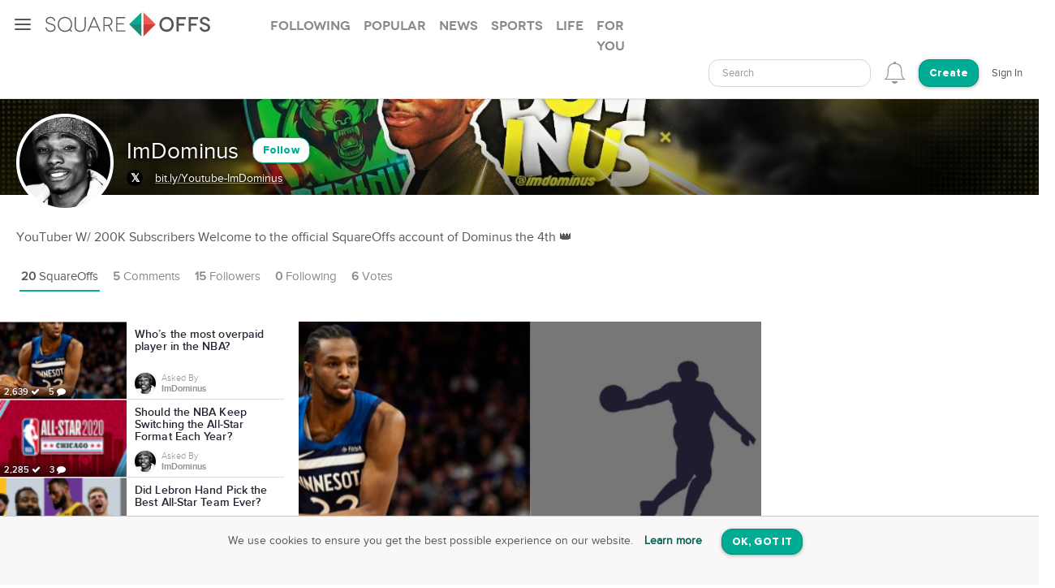

--- FILE ---
content_type: text/html; charset=utf-8
request_url: https://squareoffs.com/imdominus/who-s-the-most-overpaid-player-in-the-nba
body_size: 21175
content:
<!DOCTYPE html>
<html lang="en">
<head>
  <meta charset="utf-8">
  <title>Who’s the most overpaid player in the NBA? -... - SquareOffs</title>
<meta name="description" content="Who’s the most overpaid player in the NBA? Andrew Wiggins vs Ima tell you who els SquareOff Overpaid opinion poll asked by ImDominus">
<meta name="keywords" content="overpaid, wiggins, sports, basketball, nba, sports, squareoff, opinion, poll, debate">
<meta name="robots" content="index">
<meta name="news_keywords" content="Overpaid, Wiggins, sports, Basketball, NBA, Sports, SquareOff, opinion, poll, debate">
  
    <meta name="twitter:site" content="ImDominus" />
<meta name="twitter:card" content="summary_large_image" />
<meta name="twitter:description" content="Who’s the most overpaid player in the NBA? Andrew Wiggins vs Ima tell you who els, SquareOff Overpaid opinion poll asked by ImDominus " />
<meta property="article:published_time" content="2019-11-05 18:09:45 -0600">
<meta property="article:modified_time" content="2020-09-08 02:00:00 -0500">
<meta property ="og:updated_time" content="2020-09-08 02:00:00 -0500">
<meta property="og:image" content="https://assets.squareoffs.com/square_offs/cover_photos/15423/large/1574049689/Copy_of_Copy_of_Copy_of_Untitled_%286%29.png?1574049689" />
<meta property="og:image:width" content="600" />
<meta property="og:image:height" content="245" />
<meta property="og:title" content="Who’s the most overpaid player in the NBA?" />
<meta property="og:description" content="Who’s the most overpaid player in the NBA? Andrew Wiggins vs Ima tell you who els, SquareOff Overpaid opinion poll asked by ImDominus "/>
<meta name="author" content="ImDominus">
<meta property="og:type" content="website" />
<meta property="fb:app_id" content="355133024536055">
<link rel="canonical" href="https://squareoffs.com/imdominus/who-s-the-most-overpaid-player-in-the-nba" />


  <meta http-equiv="X-UA-Compatible" content="IE=edge,chrome=1">
  <meta name="viewport" content="width=device-width, initial-scale=1.0">
  <meta name="msvalidate.01" content="8347CA3704E2CB33C11E1E767BEC5175">

  <link rel="shortcut icon" type="image/png" href="/assets/SO_favicon-8f87f3e5b49fb9d8c28554f50f101454644b0396eb4245a42d13eb96db58999e.png" />
  <link rel="stylesheet" media="all" href="/assets/new_application-a944e6d6b07f8eb887540fe8061c17ef6672a824431e727bfa798c81920f1a8f.css" />
  <link rel="stylesheet" media="all" href="/assets/smartbanner.min-611967a1a5f8bbb403a69ffb5d958ab6861df1928ae240526245d6f44b81afe0.css" />
  <script src="https://vjs.zencdn.net/7.20.3/video.min.js"></script>
  <link href="https://vjs.zencdn.net/7.20.3/video-js.css" rel="stylesheet" />
  <meta name="csrf-param" content="authenticity_token" />
<meta name="csrf-token" content="01eegsFvyYHIkrz3v4JjHNHxvZE387icxI7kbDQQqBJcWgGRIuxxb92bxM8zx2ntJbLBq0D11H8KbnmA1ZllNw==" />
  
</head>

<script src="//rum-static.pingdom.net/pa-5f34403c146aea001500088f.js" async></script>

<body id="account-users" class="px-navbar-fixed ">
  <nav class="px-nav px-nav-left px-nav-collapse
  guest-user
  
  px-nav-off-canvas"
  id="px-nav-dropdowns-left"
>
  <button type="button" class="px-nav-toggle " data-toggle="px-nav">
    <span class="navbar-toggle-icon"></span>
  </button>

  <ul class="px-nav-content">
      <li class="px-nav-item">
        <a href="/users/sign_in">
          <span class="px-nav-label">Login</span>
</a>      </li>
      <li class="px-nav-item">
        <a href="/registration/new">
          <span class="px-nav-label">Create Account</span>
</a>      </li>
      <li class="px-nav-item">
        <a href="/search">
          <span class="px-nav-label">Search</span>
</a>      </li>
      <li class="px-nav-item">
        <a href="/publishers">
          <span class="px-nav-label">Publishers & Brands</span>
</a>      </li>
      <li class="px-nav-item">
        <a href="https://wordpress.org/plugins/squareoffs/">
          <span class="px-nav-label">WordPress</span>
</a>      </li>
      <li class="px-nav-item">
        <a href="https://about.squareoffs.com/blog/">
          <span class="px-nav-label">Blog</span>
</a>      </li>

      <li class="px-nav-item the-square hidden-xs hidden-sm ">
        <a href="/">
          <img class="px-nav-icon active" src="/assets/Square-b1d6325ad09053e778191ae051d5c96f24c2495d1ee25f3aaea014b365a52881.png" />
          <img class="px-nav-icon inactive" src="/assets/square-gray-203b417bb1050ab25786cd2aa96b8386c9639b78674dc29eeb1d937dd4692520.png" />
          <span class="px-nav-label">The Square</span>
</a>      </li>



      <li class="px-nav-item">
        <div class="separator"></div>
      </li>
      <li class="px-nav-item sidr_social">
        <a class="sidr_twitter" href="https://twitter.com/SquareOffs">
          <i class="fa fa-twitter px-nav-icon"></i>
          <span class="px-nav-label">Follow Us on Twitter</span>
        </a>
      </li>
      <li class="px-nav-item sidr_social">
        <a class="sidr_facebook" href="https://www.facebook.com/squareoffs" target="blank">
          <i class="fa fa-facebook px-nav-icon"></i>
          <span class="px-nav-label">Follow Us on Facebook</span>
        </a>
      </li>
  </ul>

  <ul class="px-nav-content px-nav-footer">
    <li class="px-nav-item">
      <a class="support" href="https://support.squareoffs.com/en/">
        <span>Support</span>
</a>      <span>&#183;</span>
      <a class="about" href="https://about.squareoffs.com">
        <span class="px-nav-label">About</span>
</a>      <span>&#183;</span>
      <a class="terms" href="/terms">
        <span>Terms</span>
</a>    </li>
    <li class="px-nav-item">
      <a href="/">
        <span>
          © 2026 SquareOffs
        </span>
      </a>
    </li>
  </ul>
</nav>

<nav class="navbar px-navbar ">
  <button type="button" class="navbar-toggle collapsed">
  </button>
  <a class="navbar-brand" href="/"><img alt="SquareOffs logo" src="/assets/Logo-343c6a748ac336ca96afdf9d72fdeb3d70f1478434f3566ae459fd1707da8d18.svg" /></a>
    <ul class="nav nav-tabs nav-tabs-simple nav-lg hidden-xs hidden-sm hidden-md">
      <li role="presentation" class="false">
  <a role="tab" aria-controls="all" rel="the-square-tab-following" class="" href="/topic/following">Following</a>
</li>

<li role="presentation" class="false">
  <a role="tab" aria-controls="all" rel="the-square-tab-popular" class="" href="/topic/popular">Popular</a>
</li>

<li role="presentation" class="false">
  <a role="tab" aria-controls="all" rel="the-square-tab-news" class="" href="/topic/news">News</a>
</li>

<li role="presentation" class="false">
  <a role="tab" aria-controls="all" rel="the-square-tab-sports" class="" href="/topic/sports">Sports</a>
</li>

<li role="presentation" class="false">
  <a role="tab" aria-controls="all" rel="the-square-tab-life" class="" href="/topic/life">Life</a>
</li>

<li role="presentation" class="false">
  <a role="tab" aria-controls="all" rel="the-square-tab-for you" class="for-you-tab" href="/topic/for%20you">For you</a>
</li>


    </ul>
  <div class="navbar-collapse collapse" aria-expanded="false" id="px-navbar-forms-collapse">
    <ul class="nav navbar-nav navbar-right">
        <li class="hidden-xs hidden-sm">
          <form id="new_search" class="navbar-form visible-lg" role="search" action="/search" accept-charset="UTF-8" method="get">
            <div class="form-group">
              <select class="form-control" name="q"  data-allow-clear="true" style="width: 100%">
                <option></option>
              </select>
            </div>
</form>          <a class="hidden-lg" href="/search"><i class='px-navbar-icon icon ion-ios-search'></i></a>
        </li>
        <li class="dropdown user-notifications-dropdown hidden-md">
            <i class="px-navbar-icon icon ion-ios-bell-outline unauthenticated-prompt"></i>

        </li>
        <li class="create-btn-container">
          <a href="/registration/new?utm_source=account%2Fusers">
            <button type="button" class="btn btn-primary navbar-btn btn-rounded">
              Create
            </button>
</a>        </li>
          <li>
            <a href="/users/sign_in">Sign In</a>
          </li>
    </ul>
  </div>
</nav>

  <nav class="bottom-nav px-navbar visible-xs visible-sm">
  <div class="bottom-nav-container">
    <div class="bottom-nav-item">
      <a class="" href="/"><i class='px-navbar-icon icon ion-ios-home-outline'></i></a>
    </div>
    <div class="bottom-nav-item">
      <a class="" href="/search"><i class='px-navbar-icon icon ion-ios-search'></i></a>
    </div>
    <div class="bottom-nav-item">
      <a class=" unauthenticated-prompt" href="#"><i class='px-navbar-icon icon ion-ios-plus-outline create_so_button '></i></a>
    </div>
    <div class="bottom-nav-item user-notifications-dropup dropup">
        <i class="px-navbar-icon icon ion-ios-bell-outline unauthenticated-prompt"></i>

    </div>
    <div class="bottom-nav-item">
    <a class="unauthenticated-prompt" href="#">
      <img class="px-navbar-image user-image " alt="default profile image" src="/assets/SOProfile-cb5798a284da490e620ff00069f852bc690799e2af53b40c7e2f03209dd8a3e5.svg" />
</a>    </div>
  </div>
</nav>



    <meta name="smartbanner:title" content="SquareOffs">
<meta name="smartbanner:author" content="Download the App">
<meta name="smartbanner:price" content="On iOS & Android">
<meta name="smartbanner:price-suffix-apple" content=" ">
<meta name="smartbanner:price-suffix-google" content=" ">
<meta name="smartbanner:icon-apple" content="https://squareoffs.com/assets/Icon-e57ad7a5a815aca69c9c9620bf6a92f5324184b3e45374673aec2a03c91bd36e.png">
<meta name="smartbanner:icon-google" content="https://squareoffs.com/assets/Icon-e57ad7a5a815aca69c9c9620bf6a92f5324184b3e45374673aec2a03c91bd36e.png">
<meta name="smartbanner:button" content="VIEW">
<meta name="smartbanner:button-url-apple" content="https://squareoffs.co/smartbannerios">
<meta name="smartbanner:button-url-google" content="https://squareoffs.co/smartbannerandroid">
<meta name="smartbanner:enabled-platforms" content="android,ios">
<meta name="smartbanner:close-label" content="Close">


    <ul class="nav nav-tabs nav-tabs-simple nav-md visible-xs visible-sm scrollmenu">
      <li role="presentation" class="false">
  <a role="tab" aria-controls="all" rel="the-square-tab-following" class="" href="/topic/following">Following</a>
</li>

<li role="presentation" class="false">
  <a role="tab" aria-controls="all" rel="the-square-tab-popular" class="" href="/topic/popular">Popular</a>
</li>

<li role="presentation" class="false">
  <a role="tab" aria-controls="all" rel="the-square-tab-news" class="" href="/topic/news">News</a>
</li>

<li role="presentation" class="false">
  <a role="tab" aria-controls="all" rel="the-square-tab-sports" class="" href="/topic/sports">Sports</a>
</li>

<li role="presentation" class="false">
  <a role="tab" aria-controls="all" rel="the-square-tab-life" class="" href="/topic/life">Life</a>
</li>

<li role="presentation" class="false">
  <a role="tab" aria-controls="all" rel="the-square-tab-for you" class="for-you-tab" href="/topic/for%20you">For you</a>
</li>


    </ul>

  <div class="px-content container-fluid">
    <div id="flash-messages">
</div>

    
<div id="account">
  <div class="account-cover-photo cover-photo">
  <img title="ImDominus" alt="ImDominus" class="crop-photo-preview" src="https://assets.squareoffs.com/profiles/cover_photos/1562072/large/1570700598/1500x500-1.jpg?1570700598" />
  <div class="cover-border" style=""></div>
</div>
<div class="page-profile-v2-subheader">
  <img title="ImDominus" alt="ImDominus" class="page-profile-v2-avatar border-round" onerror="this.onerror=null;this.src=&#39;/assets/SOProfile-cb5798a284da490e620ff00069f852bc690799e2af53b40c7e2f03209dd8a3e5.svg&#39;" src="//assets.squareoffs.com/profiles/avatars/1562072/large/1582504534/imdominus.jpg?1582504534" />
  <div class="subheader-text with-photo">  
    <div class="subheader-group">
      <h1 class="m-t-2">
        <span>ImDominus</span>
      </h1>
            <button type="button" class="btn btn-sm btn-rounded btn-outline m-l-1 btn-primary unauthenticated-prompt" data-user-id="1660175" data-follower-type="user">Follow</button>

    </div>
    <span>
        <div class="social-link twitter-bgd">
          <a target="_blank" href="https://twitter.com/ImDominus">
            <i class="fa fa-twitter"></i>
</a>        </div>




        <a class="website m-x-1" target="_blank" href="http://bit.ly/Youtube-ImDominus">
          bit.ly/Youtube-ImDominus
</a>    </span>
  </div>
</div>

<div class="about-me">YouTuber W/ 200K Subscribers Welcome to the official SquareOffs account of Dominus the 4th 👑</div>

<ul class="nav nav-lg nav-tabs nav-tabs-simple tab-resize-tabs" id="profile-tabs">
  <li class="dropdown tab-resize">
    <a class="dropdown-toggle" data-toggle="dropdown" role="button" aria-haspopup="true" aria-expanded="false">
      <span class="tab-resize-icon"></span>
    </a>
    <ul class="dropdown-menu"></ul>
  </li>
  <li class="active">
    <a href="/imdominus">
      <strong>20</strong> SquareOffs
</a>  </li>
  <li class="">
    <a href="/imdominus/comments">
      <strong>5</strong> Comments
</a>  </li>
  <li class="">
    <a href="/imdominus/followers">
      <strong>15</strong> Followers
</a>  </li>
  <li class="">
    <a href="/imdominus/followed_users">
      <strong>0</strong> Following
</a>  </li>
  <li>
    <a href="#profile-votes" data-toggle="tab">
      <strong>6</strong> Votes
    </a>
  </li>
</ul>



  <div class="tab-content p-y-0">
    <div id="profile-view">
      <div class="tab-content">
        <div class="tab-pane fade in active square-offs-container" id="account-squareoffs">
            <div id="square-offs-catalog" class="visible-lg-inline-block visible-xl-inline-block sticky-side-rail">
              <div id="preview-card" class="catalog-list">
                  <a id="who-s-the-most-overpaid-player-in-the-nba" class="infinite-item square-off-info" target="_parent" href="/imdominus/who-s-the-most-overpaid-player-in-the-nba">
    
<div class="cover-photo ">
    <img alt="Who’s the most overpaid player in the NBA?" title="Who’s the most overpaid player in the NBA?" src="https://assets.squareoffs.com/square_offs/cover_photos/15423/small/1574049689/Copy_of_Copy_of_Copy_of_Untitled_%286%29.png?1574049689" />
    <div class="cover-border"></div>
    <div class="readable">
      2,639 <i class='fa fa-check'></i>
      5 <i class='fa fa-comment'></i>
    </div>
</div>
<div class="title">
  Who’s the most overpaid player in the NBA?
</div>
  <div class="summary-card-info">
      <img title="ImDominus" alt="ImDominus" class="user-image" onerror="this.onerror=null;this.src=&#39;/assets/SOProfile-cb5798a284da490e620ff00069f852bc690799e2af53b40c7e2f03209dd8a3e5.svg&#39;" src="//assets.squareoffs.com/profiles/avatars/1562072/medium/1582504534/imdominus.jpg?1582504534" />
    <div class="display-inline-block">
      <div class="font-family-light">Asked By</div>
      <div class="font-family-rgbold">ImDominus</div>
    </div>
  </div>

</a>
  <a id="should-the-nba-keep-switching-the-all-star-format-each-year-2" class="infinite-item square-off-info" target="_parent" href="/imdominus/should-the-nba-keep-switching-the-all-star-format-each-year-2">
    
<div class="cover-photo ">
    <img alt="Should the NBA Keep Switching the All-Star Format Each Year?" title="Should the NBA Keep Switching the All-Star Format Each Year?" src="https://assets.squareoffs.com/square_offs/cover_photos/16419/small/1581439149/Copy_of_Untitled_%2817%29.png?1581439149" />
    <div class="cover-border"></div>
    <div class="readable">
      2,285 <i class='fa fa-check'></i>
      3 <i class='fa fa-comment'></i>
    </div>
</div>
<div class="title">
  Should the NBA Keep Switching the All-Star Format Each Year?
</div>
  <div class="summary-card-info">
      <img title="ImDominus" alt="ImDominus" class="user-image" onerror="this.onerror=null;this.src=&#39;/assets/SOProfile-cb5798a284da490e620ff00069f852bc690799e2af53b40c7e2f03209dd8a3e5.svg&#39;" src="//assets.squareoffs.com/profiles/avatars/1562072/medium/1582504534/imdominus.jpg?1582504534" />
    <div class="display-inline-block">
      <div class="font-family-light">Asked By</div>
      <div class="font-family-rgbold">ImDominus</div>
    </div>
  </div>

</a>
  <a id="did-lebron-hand-pick-the-best-all-star-team-ever-2" class="infinite-item square-off-info" target="_parent" href="/imdominus/did-lebron-hand-pick-the-best-all-star-team-ever-2">
    
<div class="cover-photo ">
    <img alt="Did Lebron Hand Pick the Best All-Star Team Ever?" title="Did Lebron Hand Pick the Best All-Star Team Ever?" src="https://assets.squareoffs.com/square_offs/cover_photos/16418/small/1581388602/Copy_of_Untitled_%2813%29.png?1581388602" />
    <div class="cover-border"></div>
    <div class="readable">
      2,811 <i class='fa fa-check'></i>
      3 <i class='fa fa-comment'></i>
    </div>
</div>
<div class="title">
  Did Lebron Hand Pick the Best All-Star Team Ever?
</div>
  <div class="summary-card-info">
      <img title="ImDominus" alt="ImDominus" class="user-image" onerror="this.onerror=null;this.src=&#39;/assets/SOProfile-cb5798a284da490e620ff00069f852bc690799e2af53b40c7e2f03209dd8a3e5.svg&#39;" src="//assets.squareoffs.com/profiles/avatars/1562072/medium/1582504534/imdominus.jpg?1582504534" />
    <div class="display-inline-block">
      <div class="font-family-light">Asked By</div>
      <div class="font-family-rgbold">ImDominus</div>
    </div>
  </div>

</a>
  <a id="should-the-nba-add-a-1v1-tourney-to-all-star-weekend-2" class="infinite-item square-off-info" target="_parent" href="/imdominus/should-the-nba-add-a-1v1-tourney-to-all-star-weekend-2">
    
<div class="cover-photo ">
    <img alt="Should the NBA Add a 1V1 Tourney to All-Star Weekend?" title="Should the NBA Add a 1V1 Tourney to All-Star Weekend?" src="https://assets.squareoffs.com/square_offs/cover_photos/16417/small/1581428560/Copy_of_Untitled_%2816%29.png?1581428560" />
    <div class="cover-border"></div>
    <div class="readable">
      2,086 <i class='fa fa-check'></i>
      3 <i class='fa fa-comment'></i>
    </div>
</div>
<div class="title">
  Should the NBA Add a 1V1 Tourney to All-Star Weekend?
</div>
  <div class="summary-card-info">
      <img title="ImDominus" alt="ImDominus" class="user-image" onerror="this.onerror=null;this.src=&#39;/assets/SOProfile-cb5798a284da490e620ff00069f852bc690799e2af53b40c7e2f03209dd8a3e5.svg&#39;" src="//assets.squareoffs.com/profiles/avatars/1562072/medium/1582504534/imdominus.jpg?1582504534" />
    <div class="display-inline-block">
      <div class="font-family-light">Asked By</div>
      <div class="font-family-rgbold">ImDominus</div>
    </div>
  </div>

</a>
  <a id="is-team-giannis-the-worst-all-star-team-ever-assembled-2" class="infinite-item square-off-info" target="_parent" href="/imdominus/is-team-giannis-the-worst-all-star-team-ever-assembled-2">
    
<div class="cover-photo ">
    <img alt="Is team Giannis the worst All-Star team ever assembled?" title="Is team Giannis the worst All-Star team ever assembled?" src="https://assets.squareoffs.com/square_offs/cover_photos/16416/small/1581428248/Copy_of_Untitled_%2814%29.png?1581428248" />
    <div class="cover-border"></div>
    <div class="readable">
      2,131 <i class='fa fa-check'></i>
      8 <i class='fa fa-comment'></i>
    </div>
</div>
<div class="title">
  Is team Giannis the worst All-Star team ever assembled?
</div>
  <div class="summary-card-info">
      <img title="ImDominus" alt="ImDominus" class="user-image" onerror="this.onerror=null;this.src=&#39;/assets/SOProfile-cb5798a284da490e620ff00069f852bc690799e2af53b40c7e2f03209dd8a3e5.svg&#39;" src="//assets.squareoffs.com/profiles/avatars/1562072/medium/1582504534/imdominus.jpg?1582504534" />
    <div class="display-inline-block">
      <div class="font-family-light">Asked By</div>
      <div class="font-family-rgbold">ImDominus</div>
    </div>
  </div>

</a>
  <a id="if-gordon-wins-the-dunk-contest-does-lavine-need-to-join-in-2021" class="infinite-item square-off-info" target="_parent" href="/imdominus/if-gordon-wins-the-dunk-contest-does-lavine-need-to-join-in-2021">
    
<div class="cover-photo ">
    <img alt="If Gordon Wins The Dunk Contest Does Lavine NEED to Join in 2021?" title="If Gordon Wins The Dunk Contest Does Lavine NEED to Join in 2021?" src="https://assets.squareoffs.com/square_offs/cover_photos/16415/small/1581428400/Copy_of_Untitled_%2815%29.png?1581428400" />
    <div class="cover-border"></div>
    <div class="readable">
      1,847 <i class='fa fa-check'></i>
      2 <i class='fa fa-comment'></i>
    </div>
</div>
<div class="title">
  If Gordon Wins The Dunk Contest Does Lavine NEED to Join in...
</div>
  <div class="summary-card-info">
      <img title="ImDominus" alt="ImDominus" class="user-image" onerror="this.onerror=null;this.src=&#39;/assets/SOProfile-cb5798a284da490e620ff00069f852bc690799e2af53b40c7e2f03209dd8a3e5.svg&#39;" src="//assets.squareoffs.com/profiles/avatars/1562072/medium/1582504534/imdominus.jpg?1582504534" />
    <div class="display-inline-block">
      <div class="font-family-light">Asked By</div>
      <div class="font-family-rgbold">ImDominus</div>
    </div>
  </div>

</a>
  <a id="who-will-be-the-more-improved-player-this-year" class="infinite-item square-off-info" target="_parent" href="/imdominus/who-will-be-the-more-improved-player-this-year">
    
<div class="cover-photo ">
    <img alt="Who will be the more improved player this year?" title="Who will be the more improved player this year?" src="https://assets.squareoffs.com/square_offs/cover_photos/15427/small/1574049614/Copy_of_Copy_of_Copy_of_Untitled_%285%29.png?1574049614" />
    <div class="cover-border"></div>
    <div class="readable">
      2,293 <i class='fa fa-check'></i>
      1 <i class='fa fa-comment'></i>
    </div>
</div>
<div class="title">
  Who will be the more improved player this year?
</div>
  <div class="summary-card-info">
      <img title="ImDominus" alt="ImDominus" class="user-image" onerror="this.onerror=null;this.src=&#39;/assets/SOProfile-cb5798a284da490e620ff00069f852bc690799e2af53b40c7e2f03209dd8a3e5.svg&#39;" src="//assets.squareoffs.com/profiles/avatars/1562072/medium/1582504534/imdominus.jpg?1582504534" />
    <div class="display-inline-block">
      <div class="font-family-light">Asked By</div>
      <div class="font-family-rgbold">ImDominus</div>
    </div>
  </div>

</a>
  <a id="is-rj-barret-the-best-rookie-swingman-in-the-nba-this-year" class="infinite-item square-off-info" target="_parent" href="/imdominus/is-rj-barret-the-best-rookie-swingman-in-the-nba-this-year">
    
<div class="cover-photo ">
    <img alt="Is RJ Barret the best rookie swingman in the NBA this year?" title="Is RJ Barret the best rookie swingman in the NBA this year?" src="https://assets.squareoffs.com/square_offs/cover_photos/15426/small/1572999815/13.png?1572999815" />
    <div class="cover-border"></div>
    <div class="readable">
      2,579 <i class='fa fa-check'></i>
      8 <i class='fa fa-comment'></i>
    </div>
</div>
<div class="title">
  Is RJ Barret the best rookie swingman in the NBA this year?
</div>
  <div class="summary-card-info">
      <img title="ImDominus" alt="ImDominus" class="user-image" onerror="this.onerror=null;this.src=&#39;/assets/SOProfile-cb5798a284da490e620ff00069f852bc690799e2af53b40c7e2f03209dd8a3e5.svg&#39;" src="//assets.squareoffs.com/profiles/avatars/1562072/medium/1582504534/imdominus.jpg?1582504534" />
    <div class="display-inline-block">
      <div class="font-family-light">Asked By</div>
      <div class="font-family-rgbold">ImDominus</div>
    </div>
  </div>

</a>
    <div class="catalog-ad-div">
  <script async src="https://pagead2.googlesyndication.com/pagead/js/adsbygoogle.js?client=ca-pub-6766358096536054"
    crossorigin="anonymous"></script>
  <!-- SquareOffs.com - Summary Cards - Profile -->
  <ins class="adsbygoogle"
    style="display:inline-block;width:300px;height:250px"
    data-ad-client="ca-pub-6766358096536054"
    data-ad-slot="9534079123"></ins>
  <script>
    (adsbygoogle = window.adsbygoogle || []).push({});
  </script>
</div>

  <a id="is-ja-morant-the-best-rookie-guard-in-the-nba-this-year" class="infinite-item square-off-info" target="_parent" href="/imdominus/is-ja-morant-the-best-rookie-guard-in-the-nba-this-year">
    
<div class="cover-photo ">
    <img alt="Is Ja Morant the best rookie guard in the NBA this year?" title="Is Ja Morant the best rookie guard in the NBA this year?" src="https://assets.squareoffs.com/square_offs/cover_photos/15425/small/1572999900/12.png?1572999900" />
    <div class="cover-border"></div>
    <div class="readable">
      2,605 <i class='fa fa-check'></i>
      2 <i class='fa fa-comment'></i>
    </div>
</div>
<div class="title">
  Is Ja Morant the best rookie guard in the NBA this year?
</div>
  <div class="summary-card-info">
      <img title="ImDominus" alt="ImDominus" class="user-image" onerror="this.onerror=null;this.src=&#39;/assets/SOProfile-cb5798a284da490e620ff00069f852bc690799e2af53b40c7e2f03209dd8a3e5.svg&#39;" src="//assets.squareoffs.com/profiles/avatars/1562072/medium/1582504534/imdominus.jpg?1582504534" />
    <div class="display-inline-block">
      <div class="font-family-light">Asked By</div>
      <div class="font-family-rgbold">ImDominus</div>
    </div>
  </div>

</a>
  <a id="will-lou-williams-be-the-sixth-man-of-the-year-again" class="infinite-item square-off-info" target="_parent" href="/imdominus/will-lou-williams-be-the-sixth-man-of-the-year-again">
    
<div class="cover-photo ">
    <img alt="Will Lou Williams be the Sixth Man of the Year again?" title="Will Lou Williams be the Sixth Man of the Year again?" src="https://assets.squareoffs.com/square_offs/cover_photos/15424/small/1573000207/11.png?1573000207" />
    <div class="cover-border"></div>
    <div class="readable">
      2,600 <i class='fa fa-check'></i>
      2 <i class='fa fa-comment'></i>
    </div>
</div>
<div class="title">
  Will Lou Williams be the Sixth Man of the Year again?
</div>
  <div class="summary-card-info">
      <img title="ImDominus" alt="ImDominus" class="user-image" onerror="this.onerror=null;this.src=&#39;/assets/SOProfile-cb5798a284da490e620ff00069f852bc690799e2af53b40c7e2f03209dd8a3e5.svg&#39;" src="//assets.squareoffs.com/profiles/avatars/1562072/medium/1582504534/imdominus.jpg?1582504534" />
    <div class="display-inline-block">
      <div class="font-family-light">Asked By</div>
      <div class="font-family-rgbold">ImDominus</div>
    </div>
  </div>

</a>
  <a id="was-dame-s-32-foot-step-back-and-bye-bye-the-coldest-move-ever" class="infinite-item square-off-info" target="_parent" href="/imdominus/was-dame-s-32-foot-step-back-and-bye-bye-the-coldest-move-ever">
    
<div class="cover-photo ">
    <img alt="Was Dame’s 32 foot step back and bye-bye the coldest move ever?" title="Was Dame’s 32 foot step back and bye-bye the coldest move ever?" src="https://assets.squareoffs.com/square_offs/cover_photos/15422/small/1573002226/Copy_of_Copy_of_Copy_of_Untitled%282%29.png?1573002226" />
    <div class="cover-border"></div>
    <div class="readable">
      1,884 <i class='fa fa-check'></i>
      3 <i class='fa fa-comment'></i>
    </div>
</div>
<div class="title">
  Was Dame’s 32 foot step back and bye-bye the coldest move e...
</div>
  <div class="summary-card-info">
      <img title="ImDominus" alt="ImDominus" class="user-image" onerror="this.onerror=null;this.src=&#39;/assets/SOProfile-cb5798a284da490e620ff00069f852bc690799e2af53b40c7e2f03209dd8a3e5.svg&#39;" src="//assets.squareoffs.com/profiles/avatars/1562072/medium/1582504534/imdominus.jpg?1582504534" />
    <div class="display-inline-block">
      <div class="font-family-light">Asked By</div>
      <div class="font-family-rgbold">ImDominus</div>
    </div>
  </div>

</a>
  <a id="who-has-the-best-handles-in-the-nba" class="infinite-item square-off-info" target="_parent" href="/imdominus/who-has-the-best-handles-in-the-nba">
    
<div class="cover-photo ">
    <img alt="Who has the best handles in the NBA?" title="Who has the best handles in the NBA?" src="https://assets.squareoffs.com/square_offs/cover_photos/15421/small/1667321124/stephen-curry-vs-kyrie-irving.jpeg?1667321124" />
    <div class="cover-border"></div>
    <div class="readable">
      16,459 <i class='fa fa-check'></i>
      142 <i class='fa fa-comment'></i>
    </div>
</div>
<div class="title">
  Who has the best handles in the NBA?
</div>
  <div class="summary-card-info">
      <img title="ImDominus" alt="ImDominus" class="user-image" onerror="this.onerror=null;this.src=&#39;/assets/SOProfile-cb5798a284da490e620ff00069f852bc690799e2af53b40c7e2f03209dd8a3e5.svg&#39;" src="//assets.squareoffs.com/profiles/avatars/1562072/medium/1582504534/imdominus.jpg?1582504534" />
    <div class="display-inline-block">
      <div class="font-family-light">Asked By</div>
      <div class="font-family-rgbold">ImDominus</div>
    </div>
  </div>

</a>
  <a id="who-will-be-the-mvp-in-the-nba-this-year" class="infinite-item square-off-info" target="_parent" href="/imdominus/who-will-be-the-mvp-in-the-nba-this-year">
    
<div class="cover-photo ">
    <img alt="Who will be the MVP in the NBA this year?" title="Who will be the MVP in the NBA this year?" src="https://assets.squareoffs.com/square_offs/cover_photos/15420/small/1573003353/Copy_of_Copy_of_Copy_of_Untitled%284%29.png?1573003353" />
    <div class="cover-border"></div>
    <div class="readable">
      1,829 <i class='fa fa-check'></i>
      2 <i class='fa fa-comment'></i>
    </div>
</div>
<div class="title">
  Who will be the MVP in the NBA this year?
</div>
  <div class="summary-card-info">
      <img title="ImDominus" alt="ImDominus" class="user-image" onerror="this.onerror=null;this.src=&#39;/assets/SOProfile-cb5798a284da490e620ff00069f852bc690799e2af53b40c7e2f03209dd8a3e5.svg&#39;" src="//assets.squareoffs.com/profiles/avatars/1562072/medium/1582504534/imdominus.jpg?1582504534" />
    <div class="display-inline-block">
      <div class="font-family-light">Asked By</div>
      <div class="font-family-rgbold">ImDominus</div>
    </div>
  </div>

</a>
  <a id="are-you-yay-or-nay-on-the-new-coach-challenges-in-the-nba" class="infinite-item square-off-info" target="_parent" href="/imdominus/are-you-yay-or-nay-on-the-new-coach-challenges-in-the-nba">
    
<div class="cover-photo ">
    <img alt="Are you yay or nay on the new coach challenges in the NBA?" title="Are you yay or nay on the new coach challenges in the NBA?" src="https://assets.squareoffs.com/square_offs/cover_photos/15419/small/1572998414/5.png?1572998414" />
    <div class="cover-border"></div>
    <div class="readable">
      1,623 <i class='fa fa-check'></i>
      0 <i class='fa fa-comment'></i>
    </div>
</div>
<div class="title">
  Are you yay or nay on the new coach challenges in the NBA?
</div>
  <div class="summary-card-info">
      <img title="ImDominus" alt="ImDominus" class="user-image" onerror="this.onerror=null;this.src=&#39;/assets/SOProfile-cb5798a284da490e620ff00069f852bc690799e2af53b40c7e2f03209dd8a3e5.svg&#39;" src="//assets.squareoffs.com/profiles/avatars/1562072/medium/1582504534/imdominus.jpg?1582504534" />
    <div class="display-inline-block">
      <div class="font-family-light">Asked By</div>
      <div class="font-family-rgbold">ImDominus</div>
    </div>
  </div>

</a>
  <a id="will-lamelo-ball-be-an-nba-lottery-pick-in-2020" class="infinite-item square-off-info" target="_parent" href="/imdominus/will-lamelo-ball-be-an-nba-lottery-pick-in-2020">
    
<div class="cover-photo ">
    <img alt="Will LaMelo Ball be an NBA lottery pick in 2020?" title="Will LaMelo Ball be an NBA lottery pick in 2020?" src="https://assets.squareoffs.com/square_offs/cover_photos/15418/small/1572998285/4.png?1572998285" />
    <div class="cover-border"></div>
    <div class="readable">
      1,708 <i class='fa fa-check'></i>
      2 <i class='fa fa-comment'></i>
    </div>
</div>
<div class="title">
  Will LaMelo Ball be an NBA lottery pick in 2020?
</div>
  <div class="summary-card-info">
      <img title="ImDominus" alt="ImDominus" class="user-image" onerror="this.onerror=null;this.src=&#39;/assets/SOProfile-cb5798a284da490e620ff00069f852bc690799e2af53b40c7e2f03209dd8a3e5.svg&#39;" src="//assets.squareoffs.com/profiles/avatars/1562072/medium/1582504534/imdominus.jpg?1582504534" />
    <div class="display-inline-block">
      <div class="font-family-light">Asked By</div>
      <div class="font-family-rgbold">ImDominus</div>
    </div>
  </div>

</a>
    <div class="catalog-ad-div">
  <script async src="https://pagead2.googlesyndication.com/pagead/js/adsbygoogle.js?client=ca-pub-6766358096536054"
    crossorigin="anonymous"></script>
  <!-- SquareOffs.com - Summary Cards - Profile -->
  <ins class="adsbygoogle"
    style="display:inline-block;width:300px;height:250px"
    data-ad-client="ca-pub-6766358096536054"
    data-ad-slot="9534079123"></ins>
  <script>
    (adsbygoogle = window.adsbygoogle || []).push({});
  </script>
</div>


  <a id="infinite-catalog-link" class="invisible" rel="nofollow" href="/imdominus/catalog?page=2&amp;square_off_id=who-s-the-most-overpaid-player-in-the-nba">next page</a>


              </div>

              <div id="catalog-spinner">
                <div class="spinner"></div>
              </div>
            </div>

            <div id="square-offs-selections">
              <div class="selection-list">
                  

<article class="focused infinite-item square-off"
         rel="15423"
         id="who-s-the-most-overpaid-player-in-the-nba"
         data-catalog-id="#who-s-the-most-overpaid-player-in-the-nba"
         data-target-url="/imdominus/who-s-the-most-overpaid-player-in-the-nba"
         data-target-id="15423"
         data-target-title="Who’s the most overpaid player in the NBA?"
         data-target-side-up-title="Andrew Wiggins"
         data-target-side-down-title="Ima tell you who els"
         data-target-tags="[&quot;Overpaid&quot;, &quot;Wiggins&quot;, &quot;sports&quot;, &quot;Basketball&quot;, &quot;NBA&quot;]"
         data-target-category="Sports">
  <div id="embed_stat">
    <div id="slides" class="slides">
      <div class="slides-container">
        <div class="slides-control">
          
<div class="slide">
  <script type="application/ld+json">
    {
    "@context": "https://schema.org",
    "name": "Who’s the most overpaid player in the NBA?",
    "description": "Who’s the most overpaid player in the NBA? Andrew Wiggins vs Ima tell you who els, SquareOff Overpaid opinion poll asked by ImDominus ",
    "text": "Who’s the most overpaid player in the NBA?",
    "headline": "Who’s the most overpaid player in the NBA?",
    "url": "https://squareoffs.com/tag/sports/who-s-the-most-overpaid-player-in-the-nba",
    "discussionUrl": "https://squareoffs.com/tag/sports/who-s-the-most-overpaid-player-in-the-nba",
    "genre": "Sports",
    "keywords": "Overpaid, Wiggins, sports, Basketball, NBA",
    "commentCount": 5,
    "datePublished": "2019-11-05 18:09:45 -0600",
    "dateCreated": "2019-11-05 18:09:45 -0600",
    "dateModified": "2019-11-05 18:09:45 -0600",
    "sdDatePublished": "2019-11-05 18:09:45 -0600",
    "sdPublisher": {
"@type": "Organization",
"name": "SquareOffs",
"url": "squareoffs.com",
"mainEntityOfPage": {
    "@type": "WebPage",
    "@id": "squareoffs.com"
},
"logo": {
    "@type": "ImageObject",
    "url": "https://squareoffs.com/join-the-debate/SquareOffs_Logo_White-3.png"
},
"description": "SquareOffs is the best way to collect, compare, and share opinions online.",
"slogan": "SquareOffs is the best way to collect, compare, and share opinions online."
}
,
    "publisher": {
"@type": "Organization",
"name": "SquareOffs",
"url": "squareoffs.com",
"mainEntityOfPage": {
    "@type": "WebPage",
    "@id": "squareoffs.com"
},
"logo": {
    "@type": "ImageObject",
    "url": "https://squareoffs.com/join-the-debate/SquareOffs_Logo_White-3.png"
},
"description": "SquareOffs is the best way to collect, compare, and share opinions online.",
"slogan": "SquareOffs is the best way to collect, compare, and share opinions online."
}
,
    "maintainer": {
"@type": "Organization",
"name": "SquareOffs",
"url": "squareoffs.com",
"mainEntityOfPage": {
    "@type": "WebPage",
    "@id": "squareoffs.com"
},
"logo": {
    "@type": "ImageObject",
    "url": "https://squareoffs.com/join-the-debate/SquareOffs_Logo_White-3.png"
},
"description": "SquareOffs is the best way to collect, compare, and share opinions online.",
"slogan": "SquareOffs is the best way to collect, compare, and share opinions online."
}
,
    "creator": {
    "@type": "Person",
    "name": "ImDominus",
    "image": {
        "@type": "ImageObject",
        "url": "https://assets.squareoffs.com/profiles/avatars/1562072/medium/1582504534/imdominus.jpg?1582504534"
    }
},
    "author": {
    "@type": "Person",
    "name": "ImDominus",
    "image": {
        "@type": "ImageObject",
        "url": "https://assets.squareoffs.com/profiles/avatars/1562072/medium/1582504534/imdominus.jpg?1582504534"
    }
},
    "image": {
        "@type": "ImageObject",
        "url": "https://assets.squareoffs.com/square_offs/cover_photos/15423/large/1574049689/Copy_of_Copy_of_Copy_of_Untitled_%286%29.png?1574049689"
    },
    "mainEntityOfPage": {
        "@type": "WebPage",
        "@id": "squareoffs.com"
    },
    "isFamilyFriendly": true,
    "isAccessibleForFree": true
,
    "sharedContent": {
    "@type": "Question",
    "answerCount": 2639,
    "suggestedAnswer": [{
        "@type": "Answer",
        "text": "Andrew Wiggins",
        "upvoteCount": "1536",
        "dateCreated": "2019-11-05 18:09:45 -0600",
        "author": {
    "@type": "Person",
    "name": "ImDominus",
    "image": {
        "@type": "ImageObject",
        "url": "https://assets.squareoffs.com/profiles/avatars/1562072/medium/1582504534/imdominus.jpg?1582504534"
    }
}
    }, {
        "@type": "Answer",
        "text": "Ima tell you who els",
        "upvoteCount": "1103",
        "dateCreated": "2019-11-05 18:09:45 -0600",
        "author": {
    "@type": "Person",
    "name": "ImDominus",
    "image": {
        "@type": "ImageObject",
        "url": "https://assets.squareoffs.com/profiles/avatars/1562072/medium/1582504534/imdominus.jpg?1582504534"
    }
}
    }]
}
,
        "@type": "DiscussionForumPosting"
    }
</script>

  <style>
  #square-off-container-15423 .dynamic-positive-bg,
  #square-off-container-15423 .square-positive-side .tooltip-inner {
    background-color: #000000 !important;
  }
  
  #square-off-container-15423 .dynamic-opposite-bg,
  #square-off-container-15423 .square-opposite-side .tooltip-inner {
    background-color: #c4c113 !important;
  }
  
  #square-off-container-15423 .square-positive-side .tooltip.top .tooltip-arrow {
    border-top-color: #000000 !important;
  }
  
  #square-off-container-15423 .square-opposite-side .tooltip.top .tooltip-arrow {
    border-top-color: #c4c113 !important;
  }
  
  #square-off-container-15423 .square-positive-side .tooltip.left .tooltip-arrow {
    border-left-color: #000000 !important;
  }
  
  #square-off-container-15423 .square-opposite-side .tooltip.left .tooltip-arrow {
    border-left-color: #c4c113 !important;
  }
  
  #square-off-container-15423 .dynamic-positive-font-color,
  #square-off-container-15423 .dynamic-positive-font-color a,
  #square-off-container-15423 .dynamic-positive-font-color a:hover,
  #square-off-container-15423 .square-positive-side .defense-link a,
  #square-off-container-15423 .square-positive-side .defense-link a:hover {
    color: #000000 !important;
  }
  
  #square-off-container-15423 .dynamic-opposite-font-color,
  #square-off-container-15423 .dynamic-opposite-font-color a,
  #square-off-container-15423 .dynamic-opposite-font-color a:hover,
  #square-off-container-15423 .square-opposite-side .defense-link a,
  #square-off-container-15423 .square-opposite-side .defense-link a:hover {
    color: #c4c113 !important;
  }
  
  #square-off-container-15423 .positive-side-popover .popover {
    border-color: #000000 !important;
  }
  
  #square-off-container-15423 .opposite-side-popover .popover {
    border-color: #c4c113 !important;
  }
</style>


  <div class="square-off-container" id="square-off-container-15423" data-squareoff-id="15423" data-squareoff-creator-embed-stats-enabled="1">
    <div class="sliding-panel">
      <div class="square-front ">
  <div class="comment-form-container" id="comment_form_for_15423" style="display: none;"></div>
  <div class="cover-photo ">
    <img title="Who’s the most overpaid player in the NBA?" alt="Who’s the most overpaid player in the NBA?" class="" onerror="this.onerror=null;this.src=&#39;/assets/Logo-343c6a748ac336ca96afdf9d72fdeb3d70f1478434f3566ae459fd1707da8d18.svg&#39;" src="//assets.squareoffs.com/square_offs/cover_photos/15423/large/1574049689/Copy_of_Copy_of_Copy_of_Untitled_%286%29.png?1574049689" />
    <div class="cover-border"></div>
  </div>
  <div class="s-title">
    <div class="readable">
          <div class="so-follow-button unauthenticated-prompt">
            <div class="so-follow-background"></div>
            <i class="icon ion-plus-circled so-unauthenticated-prompt"></i>
          </div>
          <a target="_parent" href="/imdominus">
              <img title="ImDominus" alt="ImDominus" class="user-image-white" onerror="this.onerror=null;this.src=&#39;/assets/SOProfile-cb5798a284da490e620ff00069f852bc690799e2af53b40c7e2f03209dd8a3e5.svg&#39;" src="//assets.squareoffs.com/profiles/avatars/1562072/large/1582504534/imdominus.jpg?1582504534" />
  <em class="font-family-light ">Asked by</em>
  <span class="font-family-regular creator-name ">ImDominus</span>

</a>      <div class="pull-right">
          <span class="vote-count">
            <span>2,639 Votes</span>
            <i class="fa fa-check"></i>
          </span>
      </div>
    </div>
    <div class="square-off-question-wrapper small_privacy">
      <h1 class="so-question">
        Who’s the most overpaid player in the NBA?
      </h1>
    </div>
  </div>
  <div class="share">
    
  </div>
  <div class="next-so bg-black"></div>
  <div class="vote-button-container">
    <script>
    var user_can_vote = true;
    var vote_count = 0;
    var current_user_blank= true;
    var unauth_ip_over_voted = false;
</script>
<div class="vote-button  side-title dynamic-positive-bg ">
  <div class="vote-check">
    <img src="/assets/white-check-b033528103f70b1fc86db574626282c1aad0364701a0913659ab70747655455d.svg" />
  </div>
  <h2 class="font-family-semibold">
    <div class="vote-stats side-1 hidden" >
  <div class="vote-percentage-bar" style="width: 58%;"></div>
  <div class="vote-percentage-amount">
    <span class="percent-counter">58</span>% 
  </div>
</div>

    <span class="so-answer hidden">
      Andrew Wiggins
    </span>
      <a id="15423_positive" class="so-answer" data-remote="true" rel="nofollow" data-method="post" href="/square_offs/who-s-the-most-overpaid-player-in-the-nba/votes/vote_on?from_the_square=true&amp;side=1">Andrew Wiggins</a>
  </h2>
  <div class="side-arrow">
    <img src="/assets/comment-bubble-icon-284f18323f6d4447450f7e91af3e577d448282f120f7feb6ac3167695728d265.svg" />
    <span class="side-1-comments-count">
      1
    </span>
  </div>
</div>

    <div class="separator"></div>
    <script>
    var user_can_vote = true;
    var vote_count = 0;
    var current_user_blank= true;
    var unauth_ip_over_voted = false;
</script>
<div class="vote-button  side-title dynamic-opposite-bg ">
  <div class="vote-check">
    <img src="/assets/white-check-b033528103f70b1fc86db574626282c1aad0364701a0913659ab70747655455d.svg" />
  </div>
  <h2 class="font-family-semibold">
    <div class="vote-stats side-2 hidden" >
  <div class="vote-percentage-bar" style="width: 42%;"></div>
  <div class="vote-percentage-amount">
    <span class="percent-counter">42</span>% 
  </div>
</div>

    <span class="so-answer hidden">
      Ima tell you who els
    </span>
      <a id="15423_opposite" class="so-answer" data-remote="true" rel="nofollow" data-method="post" href="/square_offs/who-s-the-most-overpaid-player-in-the-nba/votes/vote_on?from_the_square=true&amp;side=2">Ima tell you who els</a>
  </h2>
  <div class="side-arrow">
    <img src="/assets/comment-bubble-icon-284f18323f6d4447450f7e91af3e577d448282f120f7feb6ac3167695728d265.svg" />
    <span class="side-2-comments-count">
      4
    </span>
  </div>
</div>

  </div>
    <div class="s-bottom terms-position visible-xs">
      <div class="dropup pull-right" id="copy_popup-15423small">
        <div class="share-buttons" data-toggle="dropdown" aria-expanded="false">
          <span><i class="icon ion-android-more-horizontal mobile-share-icon"></i></span>
        </div>
        <div class="dropdown-menu dropdown-menu-right">
            <li class="facebook social-share-btn" data-social-network="facebook" data-square-off-id="15423">
              <a href="javascript:void(0)">
                <i class="fa fa-facebook list-group-icon"></i> Share on Facebook
              </a>
</li>            <li class="twitter social-share-btn" data-social-network="twitter" data-square-off-id="15423">
              <a href="javascript:void(0)">
                <i class="fa fa-twitter list-group-icon"></i> Share on X
              </a>
</li>            <li class="linkedin social-share-btn" data-social-network="linkedin" data-square-off-id="15423">
              <a href="javascript:void(0)">
                <i class="fa fa-linkedin list-group-icon"></i> Share on LinkedIn
              </a>
</li>            <li class="clipboard-15423small" data-clipboard-text="https://squareoffs.com/imdominus/who-s-the-most-overpaid-player-in-the-nba?utm_medium=copy_link">
              <div class="clipboard-button copy-link-dropdown" id="clipboard-button-15423small" onclick="copyLink(15423, 'small')">
                <i class="fa fa-link list-group-icon"></i>  Copy Link
              </div>
</li>        </div>
      </div>
</div>


</div>

      <div class="square-side square-positive-side">
  <div class="side-title dynamic-positive-bg">
  <div class="so-back-arrow">
    <i class="fa fa-angle-left"></i>
  </div>
  <h2>
    <div class="vote-stats side-1 hidden" >
  <div class="vote-percentage-bar" style="width: 58%;"></div>
  <div class="vote-percentage-amount">
    <span class="percent-counter">58</span>% 
  </div>
</div>

    <span class="so-answer font-family-semibold">
      Andrew Wiggins
    </span>
  </h2>
</div>

    <a class="add-comment add-comment-bottom " style="display: none;" href="#">
      <img class="comment-avatar user-image" alt="default profile image" src="/assets/SOProfile-cb5798a284da490e620ff00069f852bc690799e2af53b40c7e2f03209dd8a3e5.svg" />
      <span>
        Add Comment
      </span>
      <i class="icon ion-android-send dynamic-positive-font-color"></i>
</a>  <div class="comment-list-container">
    <div class="comment-list-header text-xs-center p-t-2">
      <div class="comment-link-wrapper font-family-rgbold font-size-12">
  <span class="add-comment-top p-x-1 " style="display: none;">
    Comment
      <a class="add-comment" href="#">
        <div class="comment-link dynamic-positive-bg">
          <i class="fa fa-comment"></i>
        </div>
</a>  </span>
  <span class="share-with-friends p-x-1" style="display: none;">
    Share with friends
    <div><a href="#"><div class="comment-link social-link facebook"><i id="facebook" data-social-network="facebook" data-square-off-id="15423" data-referer="/imdominus/who-s-the-most-overpaid-player-in-the-nba" class="fa fa-facebook social-share-btn text-facebook"></i></div></a><a href="#"><div class="comment-link social-link twitter"><i id="twitter" data-social-network="twitter" data-square-off-id="15423" data-referer="/imdominus/who-s-the-most-overpaid-player-in-the-nba" class="fa fa-twitter social-share-btn text-twitter"></i></div></a></div>
  </span>
</div>

      <div class="m-y-1 text-xs-center dynamic-positive-font-color font-size-12">
        <i class="fa fa-comment font-size-18"></i>
        <span class="side-1-comments-count">
          1
        </span>
        <span>
          Comment
        </span>
      </div>
    </div>
    <div class="comment-list">
      <div class="comment-wrapper" id="comment-item-35973">
    <div class="comment-separator"></div>
    <div class="comment-content">
        <a target="_blank" href="/larry-e-ewart">
    <img title="Larry Ewart" alt="Larry Ewart" class="user-image comment-avatar" onerror="this.onerror=null;this.src=&#39;/assets/SOProfile-cb5798a284da490e620ff00069f852bc690799e2af53b40c7e2f03209dd8a3e5.svg&#39;" src="//assets.squareoffs.com/profiles/avatars/1563429/thumb/1597399356/DCC3928A-30B8-478A-BB37-E99C74D5313E.jpeg?1597399356" />
</a>  <img height="29" width="15" class="speech-bubble" src="/assets/quote_15x29-bb59c96162ef122895d28efcb5b80b483cf15582fade93b8597eb9f6a3bc96d4.svg" />

      <div class="comment-item">
        <div class="comment-vote" id="35973">
          <div class="arrow-position-container">
            <div class="vote-up-count" id="vote_up_35973">
              0
            </div>
            <div class="arrow-left"></div>
            <div class="arrow-center"></div>
            <div class="arrow-right"></div>
          </div>
            <a href="#" class="like unauthenticated-prompt" title="Vote Up" data-toggle="tooltip" data-placement="left" data-facebook-enabled="true" data-google-enabled="true">
              <div class='vote-up dynamic-positive-bg'></div>
            </a>
          <a id="vote_35973" class="like hidden" title="Vote Up" data-toggle="tooltip" data-placement="left" rel="nofollow" data-remote="true" href="/comments/35973/like"><div class='vote-up dynamic-positive-bg'></div></a>
          <div class="like no-can-like hidden">
            <div class='vote-up dynamic-positive-bg' title="Please vote to participate." data-toggle="tooltip" data-placement="left"></div>
          </div>
        </div>
          <a class="dynamic-positive-font-color font-family-rgbold" target="_parent" href="/larry-e-ewart">Larry Ewart</a>
  <p class="comment-description font-family-regular font-size-14">
    Extremely talented but lacks drive and intensity.  Maybe a new home will change that.  
  </p>

          <a href="#" class="unauthenticated-prompt reply-link font-family-semibold dynamic-positive-font-color" data-facebook-enabled="true" data-google-enabled="true" rel="nofollow">
            <i class="fa fa-reply"></i> Reply
          </a>
        <div class="comment-options positive-side-popover hidden">
  <a role="button" data-toggle="popover" data-html="true" data-state="primary" data-style="dark" data-placement="top" data-comment-id=35973 data-content="&lt;a class=&#39;dynamic-positive-font-color font-family-semibold&#39; id=&#39;flag_35973&#39; data-remote=&#39;true&#39; rel=&#39;nofollow&#39; href=&#39;/comments/35973/flag_as_spam&#39;&gt;&lt;i class=&#39;fa fa-flag&#39;&gt;&lt;/i&gt; Report&lt;/a&gt;">
    <i class="icon ion-android-more-horizontal"></i>
  </a>
</div>

      </div>
      <div class="reply-container comment-wrapper" id="reply_container_35973">
      </div>
    </div>
  </div>

  <script>
    (function() {
        const user = null;
      if (user) {
        const commentId = '35973';
        const commentElement = document.getElementById('comment-item-' + commentId);

        if (commentElement) {
          // Replace unauthenticated prompt with vote up button
          const unauthenticatedPrompt = commentElement.querySelector('.unauthenticated-prompt');
          if (unauthenticatedPrompt) {
            const likeUrl = '/comments/35973/like';
            const likeLink = document.createElement('a');
            likeLink.id = 'vote_' + commentId;
            likeLink.className = 'like';
            likeLink.href = likeUrl;
            likeLink.title = 'Vote Up';
            likeLink.rel = 'nofollow';

            // Set data attributes for Rails UJS to pick up
            likeLink.setAttribute('data-remote', 'true');
            likeLink.setAttribute('data-toggle', 'tooltip');
            likeLink.setAttribute('data-placement', 'left');
            var likeParams = { embed_user_id: user.id };
            if (user.actor_type) {
              likeParams.embed_actor_type = user.actor_type;
            }
            likeLink.setAttribute('data-params', JSON.stringify(likeParams));

            likeLink.innerHTML = "<div class='vote-up dynamic-positive-bg'></div>";

            // Replace the old prompt with our newly created link
            unauthenticatedPrompt.parentNode.replaceChild(likeLink, unauthenticatedPrompt);

          }
          
          // Replace reply prompt with reply link
          const replyPrompt = commentElement.querySelector('.reply-link.unauthenticated-prompt');
          if (replyPrompt) {
            const replyUrl = '/comments/35973/reply?from_the_square=true';
            const replyLink = document.createElement('a');
            replyLink.id = 'reply-to-' + commentId; // Use a unique ID
            replyLink.className = 'reply-link font-family-semibold dynamic-positive-font-color';
            replyLink.href = replyUrl;
            replyLink.rel = 'nofollow';

            // Set data attributes for Rails UJS
            replyLink.setAttribute('data-remote', 'true');
            // IMPORTANT: Pass embed_user_id and embed_actor_type in the data-params for the AJAX request
            var replyParams = { embed_user_id: user.id };
            if (user.actor_type) {
              replyParams.embed_actor_type = user.actor_type;
            }
            replyLink.setAttribute('data-params', JSON.stringify(replyParams));

            replyLink.innerHTML = '<i class="fa fa-reply"></i> Reply'; // Add icon and text

            replyPrompt.parentNode.replaceChild(replyLink, replyPrompt);
          }
          
          // Hide no-can-like div
          const noCanLike = commentElement.querySelector('.no-can-like');
          if (noCanLike) {
            noCanLike.classList.add('hidden');
          }
        }
      }
    })();
  </script>


</div>

  </div>
</div>

      <div class="separator"></div>
      <div class="square-side square-opposite-side">
  <div class="side-title dynamic-opposite-bg">
  <div class="so-back-arrow">
    <i class="fa fa-angle-left"></i>
  </div>
  <h2>
    <div class="vote-stats side-2 hidden" >
  <div class="vote-percentage-bar" style="width: 42%;"></div>
  <div class="vote-percentage-amount">
    <span class="percent-counter">42</span>% 
  </div>
</div>

    <span class="so-answer font-family-semibold">
      Ima tell you who els
    </span>
  </h2>
</div>

    <a class="add-comment add-comment-bottom " style="display: none;" href="#">
      <img class="comment-avatar user-image" alt="default profile image" src="/assets/SOProfile-cb5798a284da490e620ff00069f852bc690799e2af53b40c7e2f03209dd8a3e5.svg" />
      <span>
        Add Comment
      </span>
      <i class="icon ion-android-send dynamic-opposite-font-color"></i>
</a>  <div class="comment-list-container">
    <div class="comment-list-header text-xs-center p-t-2">
      <div class="comment-link-wrapper font-family-rgbold font-size-12">
  <span class="add-comment-top p-x-1 " style="display: none;">
    Comment
      <a class="add-comment" href="#">
        <div class="comment-link dynamic-opposite-bg">
          <i class="fa fa-comment"></i>
        </div>
</a>  </span>
  <span class="share-with-friends p-x-1" style="display: none;">
    Share with friends
    <div><a href="#"><div class="comment-link social-link facebook"><i id="facebook" data-social-network="facebook" data-square-off-id="15423" data-referer="/imdominus/who-s-the-most-overpaid-player-in-the-nba" class="fa fa-facebook social-share-btn text-facebook"></i></div></a><a href="#"><div class="comment-link social-link twitter"><i id="twitter" data-social-network="twitter" data-square-off-id="15423" data-referer="/imdominus/who-s-the-most-overpaid-player-in-the-nba" class="fa fa-twitter social-share-btn text-twitter"></i></div></a></div>
  </span>
</div>

      <div class="m-y-1 text-xs-center dynamic-opposite-font-color font-size-12">
        <i class="fa fa-comment font-size-18"></i>
        <span class="side-2-comments-count">
          4
        </span>
        <span>
          Comments
        </span>
      </div>
    </div>
    <div class="comment-list">
      <div class="comment-wrapper" id="comment-item-34002">
    <div class="comment-separator"></div>
    <div class="comment-content">
        <a target="_parent" href="/beth-waight">
    <img title="Beth Waight" alt="Beth Waight" class="user-image comment-avatar" onerror="this.onerror=null;this.src=&#39;/assets/SOProfile-cb5798a284da490e620ff00069f852bc690799e2af53b40c7e2f03209dd8a3e5.svg&#39;" src="//assets.squareoffs.com/profiles/avatars/1563612/thumb/1579063335/open-uri20200115-4-sbgsn6?1579063335" />
</a>  <img height="29" width="15" class="speech-bubble" src="/assets/quote_15x29-bb59c96162ef122895d28efcb5b80b483cf15582fade93b8597eb9f6a3bc96d4.svg" />

      <div class="comment-item">
        <div class="comment-vote" id="34002">
          <div class="arrow-position-container">
            <div class="vote-up-count" id="vote_up_34002">
              2
            </div>
            <div class="arrow-left"></div>
            <div class="arrow-center"></div>
            <div class="arrow-right"></div>
          </div>
            <a href="#" class="like unauthenticated-prompt" title="Vote Up" data-toggle="tooltip" data-placement="left" data-facebook-enabled="true" data-google-enabled="true">
              <div class='vote-up dynamic-opposite-bg'></div>
            </a>
          <a id="vote_34002" class="like hidden" title="Vote Up" data-toggle="tooltip" data-placement="left" rel="nofollow" data-remote="true" href="/comments/34002/like"><div class='vote-up dynamic-opposite-bg'></div></a>
          <div class="like no-can-like hidden">
            <div class='vote-up dynamic-opposite-bg' title="Please vote to participate." data-toggle="tooltip" data-placement="left"></div>
          </div>
        </div>
          <a class="dynamic-opposite-font-color font-family-rgbold" target="_parent" href="/beth-waight">Beth Waight</a>
  <p class="comment-description font-family-regular font-size-14">
    Wiggins has played well most of this year.  John Wall is the most overpaid right now.
  </p>

          <a href="#" class="unauthenticated-prompt reply-link font-family-semibold dynamic-opposite-font-color" data-facebook-enabled="true" data-google-enabled="true" rel="nofollow">
            <i class="fa fa-reply"></i> Reply
          </a>
        <div class="comment-options opposite-side-popover hidden">
  <a role="button" data-toggle="popover" data-html="true" data-state="primary" data-style="dark" data-placement="top" data-comment-id=34002 data-content="&lt;a class=&#39;dynamic-opposite-font-color font-family-semibold&#39; id=&#39;flag_34002&#39; data-remote=&#39;true&#39; rel=&#39;nofollow&#39; href=&#39;/comments/34002/flag_as_spam&#39;&gt;&lt;i class=&#39;fa fa-flag&#39;&gt;&lt;/i&gt; Report&lt;/a&gt;">
    <i class="icon ion-android-more-horizontal"></i>
  </a>
</div>

      </div>
      <div class="reply-container comment-wrapper" id="reply_container_34002">
      </div>
    </div>
  </div>

  <script>
    (function() {
        const user = null;
      if (user) {
        const commentId = '34002';
        const commentElement = document.getElementById('comment-item-' + commentId);

        if (commentElement) {
          // Replace unauthenticated prompt with vote up button
          const unauthenticatedPrompt = commentElement.querySelector('.unauthenticated-prompt');
          if (unauthenticatedPrompt) {
            const likeUrl = '/comments/34002/like';
            const likeLink = document.createElement('a');
            likeLink.id = 'vote_' + commentId;
            likeLink.className = 'like';
            likeLink.href = likeUrl;
            likeLink.title = 'Vote Up';
            likeLink.rel = 'nofollow';

            // Set data attributes for Rails UJS to pick up
            likeLink.setAttribute('data-remote', 'true');
            likeLink.setAttribute('data-toggle', 'tooltip');
            likeLink.setAttribute('data-placement', 'left');
            var likeParams = { embed_user_id: user.id };
            if (user.actor_type) {
              likeParams.embed_actor_type = user.actor_type;
            }
            likeLink.setAttribute('data-params', JSON.stringify(likeParams));

            likeLink.innerHTML = "<div class='vote-up dynamic-opposite-bg'></div>";

            // Replace the old prompt with our newly created link
            unauthenticatedPrompt.parentNode.replaceChild(likeLink, unauthenticatedPrompt);

          }
          
          // Replace reply prompt with reply link
          const replyPrompt = commentElement.querySelector('.reply-link.unauthenticated-prompt');
          if (replyPrompt) {
            const replyUrl = '/comments/34002/reply?from_the_square=true';
            const replyLink = document.createElement('a');
            replyLink.id = 'reply-to-' + commentId; // Use a unique ID
            replyLink.className = 'reply-link font-family-semibold dynamic-opposite-font-color';
            replyLink.href = replyUrl;
            replyLink.rel = 'nofollow';

            // Set data attributes for Rails UJS
            replyLink.setAttribute('data-remote', 'true');
            // IMPORTANT: Pass embed_user_id and embed_actor_type in the data-params for the AJAX request
            var replyParams = { embed_user_id: user.id };
            if (user.actor_type) {
              replyParams.embed_actor_type = user.actor_type;
            }
            replyLink.setAttribute('data-params', JSON.stringify(replyParams));

            replyLink.innerHTML = '<i class="fa fa-reply"></i> Reply'; // Add icon and text

            replyPrompt.parentNode.replaceChild(replyLink, replyPrompt);
          }
          
          // Hide no-can-like div
          const noCanLike = commentElement.querySelector('.no-can-like');
          if (noCanLike) {
            noCanLike.classList.add('hidden');
          }
        }
      }
    })();
  </script>


      <div class="comment-wrapper" id="comment-item-60537">
    <div class="comment-separator"></div>
    <div class="comment-content">
        <a target="_parent" href="/brady-jordan">
    <img title="Brady Jordan" alt="Brady Jordan" class="user-image comment-avatar" onerror="this.onerror=null;this.src=&#39;/assets/SOProfile-cb5798a284da490e620ff00069f852bc690799e2af53b40c7e2f03209dd8a3e5.svg&#39;" src="//assets.squareoffs.com/profiles/avatars/1576802/thumb/1662840941/data?1662840941" />
</a>  <img height="29" width="15" class="speech-bubble" src="/assets/quote_15x29-bb59c96162ef122895d28efcb5b80b483cf15582fade93b8597eb9f6a3bc96d4.svg" />

      <div class="comment-item">
        <div class="comment-vote" id="60537">
          <div class="arrow-position-container">
            <div class="vote-up-count" id="vote_up_60537">
              1
            </div>
            <div class="arrow-left"></div>
            <div class="arrow-center"></div>
            <div class="arrow-right"></div>
          </div>
            <a href="#" class="like unauthenticated-prompt" title="Vote Up" data-toggle="tooltip" data-placement="left" data-facebook-enabled="true" data-google-enabled="true">
              <div class='vote-up dynamic-opposite-bg'></div>
            </a>
          <a id="vote_60537" class="like hidden" title="Vote Up" data-toggle="tooltip" data-placement="left" rel="nofollow" data-remote="true" href="/comments/60537/like"><div class='vote-up dynamic-opposite-bg'></div></a>
          <div class="like no-can-like hidden">
            <div class='vote-up dynamic-opposite-bg' title="Please vote to participate." data-toggle="tooltip" data-placement="left"></div>
          </div>
        </div>
          <a class="dynamic-opposite-font-color font-family-rgbold" target="_parent" href="/brady-jordan">Brady Jordan</a>
  <p class="comment-description font-family-regular font-size-14">
    Russel Westbrick
  </p>

          <a href="#" class="unauthenticated-prompt reply-link font-family-semibold dynamic-opposite-font-color" data-facebook-enabled="true" data-google-enabled="true" rel="nofollow">
            <i class="fa fa-reply"></i> Reply
          </a>
        <div class="comment-options opposite-side-popover hidden">
  <a role="button" data-toggle="popover" data-html="true" data-state="primary" data-style="dark" data-placement="top" data-comment-id=60537 data-content="&lt;a class=&#39;dynamic-opposite-font-color font-family-semibold&#39; id=&#39;flag_60537&#39; data-remote=&#39;true&#39; rel=&#39;nofollow&#39; href=&#39;/comments/60537/flag_as_spam&#39;&gt;&lt;i class=&#39;fa fa-flag&#39;&gt;&lt;/i&gt; Report&lt;/a&gt;">
    <i class="icon ion-android-more-horizontal"></i>
  </a>
</div>

      </div>
      <div class="reply-container comment-wrapper" id="reply_container_60537">
      </div>
    </div>
  </div>

  <script>
    (function() {
        const user = null;
      if (user) {
        const commentId = '60537';
        const commentElement = document.getElementById('comment-item-' + commentId);

        if (commentElement) {
          // Replace unauthenticated prompt with vote up button
          const unauthenticatedPrompt = commentElement.querySelector('.unauthenticated-prompt');
          if (unauthenticatedPrompt) {
            const likeUrl = '/comments/60537/like';
            const likeLink = document.createElement('a');
            likeLink.id = 'vote_' + commentId;
            likeLink.className = 'like';
            likeLink.href = likeUrl;
            likeLink.title = 'Vote Up';
            likeLink.rel = 'nofollow';

            // Set data attributes for Rails UJS to pick up
            likeLink.setAttribute('data-remote', 'true');
            likeLink.setAttribute('data-toggle', 'tooltip');
            likeLink.setAttribute('data-placement', 'left');
            var likeParams = { embed_user_id: user.id };
            if (user.actor_type) {
              likeParams.embed_actor_type = user.actor_type;
            }
            likeLink.setAttribute('data-params', JSON.stringify(likeParams));

            likeLink.innerHTML = "<div class='vote-up dynamic-opposite-bg'></div>";

            // Replace the old prompt with our newly created link
            unauthenticatedPrompt.parentNode.replaceChild(likeLink, unauthenticatedPrompt);

          }
          
          // Replace reply prompt with reply link
          const replyPrompt = commentElement.querySelector('.reply-link.unauthenticated-prompt');
          if (replyPrompt) {
            const replyUrl = '/comments/60537/reply?from_the_square=true';
            const replyLink = document.createElement('a');
            replyLink.id = 'reply-to-' + commentId; // Use a unique ID
            replyLink.className = 'reply-link font-family-semibold dynamic-opposite-font-color';
            replyLink.href = replyUrl;
            replyLink.rel = 'nofollow';

            // Set data attributes for Rails UJS
            replyLink.setAttribute('data-remote', 'true');
            // IMPORTANT: Pass embed_user_id and embed_actor_type in the data-params for the AJAX request
            var replyParams = { embed_user_id: user.id };
            if (user.actor_type) {
              replyParams.embed_actor_type = user.actor_type;
            }
            replyLink.setAttribute('data-params', JSON.stringify(replyParams));

            replyLink.innerHTML = '<i class="fa fa-reply"></i> Reply'; // Add icon and text

            replyPrompt.parentNode.replaceChild(replyLink, replyPrompt);
          }
          
          // Hide no-can-like div
          const noCanLike = commentElement.querySelector('.no-can-like');
          if (noCanLike) {
            noCanLike.classList.add('hidden');
          }
        }
      }
    })();
  </script>


      <div class="comment-wrapper" id="comment-item-34125">
    <div class="comment-separator"></div>
    <div class="comment-content">
        <a target="_parent" href="/jdotmdot-3127">
    <img title="JdOtMdOt 3127" alt="JdOtMdOt 3127" class="user-image comment-avatar" onerror="this.onerror=null;this.src=&#39;/assets/SOProfile-cb5798a284da490e620ff00069f852bc690799e2af53b40c7e2f03209dd8a3e5.svg&#39;" src="//assets.squareoffs.com/profiles/avatars/1563689/thumb/1579482975/open-uri20200120-4-1t509m8?1579482975" />
</a>  <img height="29" width="15" class="speech-bubble" src="/assets/quote_15x29-bb59c96162ef122895d28efcb5b80b483cf15582fade93b8597eb9f6a3bc96d4.svg" />

      <div class="comment-item">
        <div class="comment-vote" id="34125">
          <div class="arrow-position-container">
            <div class="vote-up-count" id="vote_up_34125">
              0
            </div>
            <div class="arrow-left"></div>
            <div class="arrow-center"></div>
            <div class="arrow-right"></div>
          </div>
            <a href="#" class="like unauthenticated-prompt" title="Vote Up" data-toggle="tooltip" data-placement="left" data-facebook-enabled="true" data-google-enabled="true">
              <div class='vote-up dynamic-opposite-bg'></div>
            </a>
          <a id="vote_34125" class="like hidden" title="Vote Up" data-toggle="tooltip" data-placement="left" rel="nofollow" data-remote="true" href="/comments/34125/like"><div class='vote-up dynamic-opposite-bg'></div></a>
          <div class="like no-can-like hidden">
            <div class='vote-up dynamic-opposite-bg' title="Please vote to participate." data-toggle="tooltip" data-placement="left"></div>
          </div>
        </div>
          <a class="dynamic-opposite-font-color font-family-rgbold" target="_parent" href="/jdotmdot-3127">JdOtMdOt 3127</a>
  <p class="comment-description font-family-regular font-size-14">
    Hayward
  </p>

          <a href="#" class="unauthenticated-prompt reply-link font-family-semibold dynamic-opposite-font-color" data-facebook-enabled="true" data-google-enabled="true" rel="nofollow">
            <i class="fa fa-reply"></i> Reply
          </a>
        <div class="comment-options opposite-side-popover hidden">
  <a role="button" data-toggle="popover" data-html="true" data-state="primary" data-style="dark" data-placement="top" data-comment-id=34125 data-content="&lt;a class=&#39;dynamic-opposite-font-color font-family-semibold&#39; id=&#39;flag_34125&#39; data-remote=&#39;true&#39; rel=&#39;nofollow&#39; href=&#39;/comments/34125/flag_as_spam&#39;&gt;&lt;i class=&#39;fa fa-flag&#39;&gt;&lt;/i&gt; Report&lt;/a&gt;">
    <i class="icon ion-android-more-horizontal"></i>
  </a>
</div>

      </div>
      <div class="reply-container comment-wrapper" id="reply_container_34125">
      </div>
    </div>
  </div>

  <script>
    (function() {
        const user = null;
      if (user) {
        const commentId = '34125';
        const commentElement = document.getElementById('comment-item-' + commentId);

        if (commentElement) {
          // Replace unauthenticated prompt with vote up button
          const unauthenticatedPrompt = commentElement.querySelector('.unauthenticated-prompt');
          if (unauthenticatedPrompt) {
            const likeUrl = '/comments/34125/like';
            const likeLink = document.createElement('a');
            likeLink.id = 'vote_' + commentId;
            likeLink.className = 'like';
            likeLink.href = likeUrl;
            likeLink.title = 'Vote Up';
            likeLink.rel = 'nofollow';

            // Set data attributes for Rails UJS to pick up
            likeLink.setAttribute('data-remote', 'true');
            likeLink.setAttribute('data-toggle', 'tooltip');
            likeLink.setAttribute('data-placement', 'left');
            var likeParams = { embed_user_id: user.id };
            if (user.actor_type) {
              likeParams.embed_actor_type = user.actor_type;
            }
            likeLink.setAttribute('data-params', JSON.stringify(likeParams));

            likeLink.innerHTML = "<div class='vote-up dynamic-opposite-bg'></div>";

            // Replace the old prompt with our newly created link
            unauthenticatedPrompt.parentNode.replaceChild(likeLink, unauthenticatedPrompt);

          }
          
          // Replace reply prompt with reply link
          const replyPrompt = commentElement.querySelector('.reply-link.unauthenticated-prompt');
          if (replyPrompt) {
            const replyUrl = '/comments/34125/reply?from_the_square=true';
            const replyLink = document.createElement('a');
            replyLink.id = 'reply-to-' + commentId; // Use a unique ID
            replyLink.className = 'reply-link font-family-semibold dynamic-opposite-font-color';
            replyLink.href = replyUrl;
            replyLink.rel = 'nofollow';

            // Set data attributes for Rails UJS
            replyLink.setAttribute('data-remote', 'true');
            // IMPORTANT: Pass embed_user_id and embed_actor_type in the data-params for the AJAX request
            var replyParams = { embed_user_id: user.id };
            if (user.actor_type) {
              replyParams.embed_actor_type = user.actor_type;
            }
            replyLink.setAttribute('data-params', JSON.stringify(replyParams));

            replyLink.innerHTML = '<i class="fa fa-reply"></i> Reply'; // Add icon and text

            replyPrompt.parentNode.replaceChild(replyLink, replyPrompt);
          }
          
          // Hide no-can-like div
          const noCanLike = commentElement.querySelector('.no-can-like');
          if (noCanLike) {
            noCanLike.classList.add('hidden');
          }
        }
      }
    })();
  </script>


      <div class="comment-wrapper" id="comment-item-33828">
    <div class="comment-separator"></div>
    <div class="comment-content">
        <a target="_parent" href="/austin-powers">
    <img title="Austin Powers" alt="Austin Powers" class="user-image comment-avatar" onerror="this.onerror=null;this.src=&#39;/assets/SOProfile-cb5798a284da490e620ff00069f852bc690799e2af53b40c7e2f03209dd8a3e5.svg&#39;" src="//assets.squareoffs.com/profiles/avatars/1563499/thumb/1578179058/open-uri20200104-4-1mxgua6?1578179058" />
</a>  <img height="29" width="15" class="speech-bubble" src="/assets/quote_15x29-bb59c96162ef122895d28efcb5b80b483cf15582fade93b8597eb9f6a3bc96d4.svg" />

      <div class="comment-item">
        <div class="comment-vote" id="33828">
          <div class="arrow-position-container">
            <div class="vote-up-count" id="vote_up_33828">
              0
            </div>
            <div class="arrow-left"></div>
            <div class="arrow-center"></div>
            <div class="arrow-right"></div>
          </div>
            <a href="#" class="like unauthenticated-prompt" title="Vote Up" data-toggle="tooltip" data-placement="left" data-facebook-enabled="true" data-google-enabled="true">
              <div class='vote-up dynamic-opposite-bg'></div>
            </a>
          <a id="vote_33828" class="like hidden" title="Vote Up" data-toggle="tooltip" data-placement="left" rel="nofollow" data-remote="true" href="/comments/33828/like"><div class='vote-up dynamic-opposite-bg'></div></a>
          <div class="like no-can-like hidden">
            <div class='vote-up dynamic-opposite-bg' title="Please vote to participate." data-toggle="tooltip" data-placement="left"></div>
          </div>
        </div>
          <a class="dynamic-opposite-font-color font-family-rgbold" target="_parent" href="/austin-powers">Austin Powers</a>
  <p class="comment-description font-family-regular font-size-14">
    KCP. Only $8 million but he is so bad 
  </p>

          <a href="#" class="unauthenticated-prompt reply-link font-family-semibold dynamic-opposite-font-color" data-facebook-enabled="true" data-google-enabled="true" rel="nofollow">
            <i class="fa fa-reply"></i> Reply
          </a>
        <div class="comment-options opposite-side-popover hidden">
  <a role="button" data-toggle="popover" data-html="true" data-state="primary" data-style="dark" data-placement="top" data-comment-id=33828 data-content="&lt;a class=&#39;dynamic-opposite-font-color font-family-semibold&#39; id=&#39;flag_33828&#39; data-remote=&#39;true&#39; rel=&#39;nofollow&#39; href=&#39;/comments/33828/flag_as_spam&#39;&gt;&lt;i class=&#39;fa fa-flag&#39;&gt;&lt;/i&gt; Report&lt;/a&gt;">
    <i class="icon ion-android-more-horizontal"></i>
  </a>
</div>

      </div>
      <div class="reply-container comment-wrapper" id="reply_container_33828">
      </div>
    </div>
  </div>

  <script>
    (function() {
        const user = null;
      if (user) {
        const commentId = '33828';
        const commentElement = document.getElementById('comment-item-' + commentId);

        if (commentElement) {
          // Replace unauthenticated prompt with vote up button
          const unauthenticatedPrompt = commentElement.querySelector('.unauthenticated-prompt');
          if (unauthenticatedPrompt) {
            const likeUrl = '/comments/33828/like';
            const likeLink = document.createElement('a');
            likeLink.id = 'vote_' + commentId;
            likeLink.className = 'like';
            likeLink.href = likeUrl;
            likeLink.title = 'Vote Up';
            likeLink.rel = 'nofollow';

            // Set data attributes for Rails UJS to pick up
            likeLink.setAttribute('data-remote', 'true');
            likeLink.setAttribute('data-toggle', 'tooltip');
            likeLink.setAttribute('data-placement', 'left');
            var likeParams = { embed_user_id: user.id };
            if (user.actor_type) {
              likeParams.embed_actor_type = user.actor_type;
            }
            likeLink.setAttribute('data-params', JSON.stringify(likeParams));

            likeLink.innerHTML = "<div class='vote-up dynamic-opposite-bg'></div>";

            // Replace the old prompt with our newly created link
            unauthenticatedPrompt.parentNode.replaceChild(likeLink, unauthenticatedPrompt);

          }
          
          // Replace reply prompt with reply link
          const replyPrompt = commentElement.querySelector('.reply-link.unauthenticated-prompt');
          if (replyPrompt) {
            const replyUrl = '/comments/33828/reply?from_the_square=true';
            const replyLink = document.createElement('a');
            replyLink.id = 'reply-to-' + commentId; // Use a unique ID
            replyLink.className = 'reply-link font-family-semibold dynamic-opposite-font-color';
            replyLink.href = replyUrl;
            replyLink.rel = 'nofollow';

            // Set data attributes for Rails UJS
            replyLink.setAttribute('data-remote', 'true');
            // IMPORTANT: Pass embed_user_id and embed_actor_type in the data-params for the AJAX request
            var replyParams = { embed_user_id: user.id };
            if (user.actor_type) {
              replyParams.embed_actor_type = user.actor_type;
            }
            replyLink.setAttribute('data-params', JSON.stringify(replyParams));

            replyLink.innerHTML = '<i class="fa fa-reply"></i> Reply'; // Add icon and text

            replyPrompt.parentNode.replaceChild(replyLink, replyPrompt);
          }
          
          // Hide no-can-like div
          const noCanLike = commentElement.querySelector('.no-can-like');
          if (noCanLike) {
            noCanLike.classList.add('hidden');
          }
        }
      }
    })();
  </script>


</div>

  </div>
</div>

        <div class="s-bottom terms-position hidden-xs">
    <div class="share-buttons pull-left">
      <span class="embed square-off-preview hidden-sm" data-so-id="15423">
        <i class="fa fa-code"></i>
      </span>
      <span class="facebook social-share-btn" data-referer="/imdominus/who-s-the-most-overpaid-player-in-the-nba" data-square-off-id="15423" data-social-network="facebook"><i class="fa fa-facebook"></i></span>
      <span class="twitter social-share-btn" data-referer="/imdominus/who-s-the-most-overpaid-player-in-the-nba" data-square-off-id="15423" data-social-network="twitter"><i class="fa fa-twitter"></i></span>
      <span class="linkedin social-share-btn" data-referer="/imdominus/who-s-the-most-overpaid-player-in-the-nba" data-square-off-id="15423" data-social-network="linkedin"><i class="fa fa-linkedin"></i></span>

      <span class="clipboard-15423large" data-clipboard-text="https://squareoffs.com/square_offs/15423">
        <span class="embed clipboard-button" id="clipboard-button-15423large" onclick="copyLink(15423, 'large')" title="Copy link to SquareOff" data-toggle="tooltip">
          <i class="fa fa-link"></i>
</span>      </span>
    </div>
      <div class="pull-right">
      </div>
</div>


    </div>
  </div>


    </div>



        </div>
      </div>
    </div>
  </div>
</article>

<script>
    function hideWideFeedAd() {
      if ((document.getElementById("embedded-feed") && document.getElementById("embedded-feed").dataset.size != 'small' ) || document.getElementById("embedded-feed") && document.getElementById("embedded-feed").classList.contains("from-catalog-items")) {
        if (document.getElementById("embed-feed-question")) { document.getElementById("embed-feed-question").style.display = "none"; }
        if (document.getElementById("cover-photo-feed")) { document.getElementById("cover-photo-feed").style.display = "none"; }
        if (document.getElementById("embed-feed")) { document.getElementById("embed-feed").style.display = "none"; }
        if (document.getElementById("embed-feed-btn")) { document.getElementById("embed-feed-btn").style.display = "none"; }
        if (document.getElementById("vote-count-embed-feed")) { document.getElementById("vote-count-embed-feed").style.display = "none"; }
        if (document.getElementById("feed-cover-top")) { document.getElementById("feed-cover-top").style.display = "none"; }
        if (document.getElementById("feed-cover-top-gradient")) { document.getElementById("feed-cover-top-gradient").style.display = "none"; }
        if (document.getElementById("feed-cover-bottom")) { document.getElementById("feed-cover-bottom").style.display = "none"; }

        var elms = [];
        for(var i=0, L=document.querySelectorAll("[id='embed-feed-question']").length; i<L;i++)elms.push(document.querySelectorAll("[id='embed-feed-question']")[i]);
        for(var i=0, L=document.querySelectorAll("[id='cover-photo-feed']").length; i<L;i++)elms.push(document.querySelectorAll("[id='cover-photo-feed']")[i]);
        for(var i=0, L=document.querySelectorAll("[id='embed-feed']").length; i<L;i++)elms.push(document.querySelectorAll("[id='embed-feed']")[i]);
        for(var i=0, L=document.querySelectorAll("[id='embed-feed-btn']").length; i<L;i++)elms.push(document.querySelectorAll("[id='embed-feed-btn']")[i]);
        for(var i=0, L=document.querySelectorAll("[id='feed-cover-top']").length; i<L;i++)elms.push(document.querySelectorAll("[id='feed-cover-top']")[i]);
        for(var i=0, L=document.querySelectorAll("[id='feed-cover-top-gradient']").length; i<L;i++)elms.push(document.querySelectorAll("[id='feed-cover-top-gradient']")[i]);
        for(var i=0, L=document.querySelectorAll("[id='vote-count-embed-feed']").length; i<L;i++)elms.push(document.querySelectorAll("[id='vote-count-embed-feed']")[i]);
        for(var i=0, L=document.querySelectorAll("[id='feed-cover-bottom']").length; i<L;i++)elms.push(document.querySelectorAll("[id='feed-cover-bottom']")[i]);

        for(var i = 0; i < elms.length; i++) {
          elms[i].style.display='none';
        }
      }
    }

    hideWideFeedAd();
</script>

  
      <div class="center-ad"></div>


                  

<article class=" infinite-item square-off"
         rel="16419"
         id="should-the-nba-keep-switching-the-all-star-format-each-year-2"
         data-catalog-id="#should-the-nba-keep-switching-the-all-star-format-each-year-2"
         data-target-url="/imdominus/should-the-nba-keep-switching-the-all-star-format-each-year-2"
         data-target-id="16419"
         data-target-title="Should the NBA Keep Switching the All-Star Format Each Year?"
         data-target-side-up-title="Keep it fresh"
         data-target-side-down-title="Hard to keep up"
         data-target-tags="[&quot;allstar1&quot;, &quot;NBA&quot;]"
         data-target-category="Sports">
  <div id="embed_stat">
    <div id="slides" class="slides">
      <div class="slides-container">
        <div class="slides-control">
          
<div class="slide">
  <script type="application/ld+json">
    {
    "@context": "https://schema.org",
    "name": "Should the NBA Keep Switching the All-Star Format Each Year?",
    "description": "Should the NBA Keep Switching the All-Star Format Each Year? Keep it fresh vs Hard to keep up, SquareOff allstar1 opinion poll asked by ImDominus ",
    "text": "Should the NBA Keep Switching the All-Star Format Each Year?",
    "headline": "Should the NBA Keep Switching the All-Star Format Each Year?",
    "url": "https://squareoffs.com/tag/sports/should-the-nba-keep-switching-the-all-star-format-each-year-2",
    "discussionUrl": "https://squareoffs.com/tag/sports/should-the-nba-keep-switching-the-all-star-format-each-year-2",
    "genre": "Sports",
    "keywords": "allstar1, NBA",
    "commentCount": 3,
    "datePublished": "2020-02-10 16:27:59 -0600",
    "dateCreated": "2020-02-10 16:27:59 -0600",
    "dateModified": "2020-02-10 16:27:59 -0600",
    "sdDatePublished": "2020-02-10 16:27:59 -0600",
    "sdPublisher": {
"@type": "Organization",
"name": "SquareOffs",
"url": "squareoffs.com",
"mainEntityOfPage": {
    "@type": "WebPage",
    "@id": "squareoffs.com"
},
"logo": {
    "@type": "ImageObject",
    "url": "https://squareoffs.com/join-the-debate/SquareOffs_Logo_White-3.png"
},
"description": "SquareOffs is the best way to collect, compare, and share opinions online.",
"slogan": "SquareOffs is the best way to collect, compare, and share opinions online."
}
,
    "publisher": {
"@type": "Organization",
"name": "SquareOffs",
"url": "squareoffs.com",
"mainEntityOfPage": {
    "@type": "WebPage",
    "@id": "squareoffs.com"
},
"logo": {
    "@type": "ImageObject",
    "url": "https://squareoffs.com/join-the-debate/SquareOffs_Logo_White-3.png"
},
"description": "SquareOffs is the best way to collect, compare, and share opinions online.",
"slogan": "SquareOffs is the best way to collect, compare, and share opinions online."
}
,
    "maintainer": {
"@type": "Organization",
"name": "SquareOffs",
"url": "squareoffs.com",
"mainEntityOfPage": {
    "@type": "WebPage",
    "@id": "squareoffs.com"
},
"logo": {
    "@type": "ImageObject",
    "url": "https://squareoffs.com/join-the-debate/SquareOffs_Logo_White-3.png"
},
"description": "SquareOffs is the best way to collect, compare, and share opinions online.",
"slogan": "SquareOffs is the best way to collect, compare, and share opinions online."
}
,
    "creator": {
    "@type": "Person",
    "name": "ImDominus",
    "image": {
        "@type": "ImageObject",
        "url": "https://assets.squareoffs.com/profiles/avatars/1562072/medium/1582504534/imdominus.jpg?1582504534"
    }
},
    "author": {
    "@type": "Person",
    "name": "ImDominus",
    "image": {
        "@type": "ImageObject",
        "url": "https://assets.squareoffs.com/profiles/avatars/1562072/medium/1582504534/imdominus.jpg?1582504534"
    }
},
    "image": {
        "@type": "ImageObject",
        "url": "https://assets.squareoffs.com/square_offs/cover_photos/16419/large/1581439149/Copy_of_Untitled_%2817%29.png?1581439149"
    },
    "mainEntityOfPage": {
        "@type": "WebPage",
        "@id": "squareoffs.com"
    },
    "isFamilyFriendly": true,
    "isAccessibleForFree": true
,
    "sharedContent": {
    "@type": "Question",
    "answerCount": 2285,
    "suggestedAnswer": [{
        "@type": "Answer",
        "text": "Keep it fresh",
        "upvoteCount": "1270",
        "dateCreated": "2020-02-10 16:27:59 -0600",
        "author": {
    "@type": "Person",
    "name": "ImDominus",
    "image": {
        "@type": "ImageObject",
        "url": "https://assets.squareoffs.com/profiles/avatars/1562072/medium/1582504534/imdominus.jpg?1582504534"
    }
}
    }, {
        "@type": "Answer",
        "text": "Hard to keep up",
        "upvoteCount": "1015",
        "dateCreated": "2020-02-10 16:27:59 -0600",
        "author": {
    "@type": "Person",
    "name": "ImDominus",
    "image": {
        "@type": "ImageObject",
        "url": "https://assets.squareoffs.com/profiles/avatars/1562072/medium/1582504534/imdominus.jpg?1582504534"
    }
}
    }]
}
,
        "@type": "DiscussionForumPosting"
    }
</script>

  <style>
  #square-off-container-16419 .dynamic-positive-bg,
  #square-off-container-16419 .square-positive-side .tooltip-inner {
    background-color: #000000 !important;
  }
  
  #square-off-container-16419 .dynamic-opposite-bg,
  #square-off-container-16419 .square-opposite-side .tooltip-inner {
    background-color: #c4c113 !important;
  }
  
  #square-off-container-16419 .square-positive-side .tooltip.top .tooltip-arrow {
    border-top-color: #000000 !important;
  }
  
  #square-off-container-16419 .square-opposite-side .tooltip.top .tooltip-arrow {
    border-top-color: #c4c113 !important;
  }
  
  #square-off-container-16419 .square-positive-side .tooltip.left .tooltip-arrow {
    border-left-color: #000000 !important;
  }
  
  #square-off-container-16419 .square-opposite-side .tooltip.left .tooltip-arrow {
    border-left-color: #c4c113 !important;
  }
  
  #square-off-container-16419 .dynamic-positive-font-color,
  #square-off-container-16419 .dynamic-positive-font-color a,
  #square-off-container-16419 .dynamic-positive-font-color a:hover,
  #square-off-container-16419 .square-positive-side .defense-link a,
  #square-off-container-16419 .square-positive-side .defense-link a:hover {
    color: #000000 !important;
  }
  
  #square-off-container-16419 .dynamic-opposite-font-color,
  #square-off-container-16419 .dynamic-opposite-font-color a,
  #square-off-container-16419 .dynamic-opposite-font-color a:hover,
  #square-off-container-16419 .square-opposite-side .defense-link a,
  #square-off-container-16419 .square-opposite-side .defense-link a:hover {
    color: #c4c113 !important;
  }
  
  #square-off-container-16419 .positive-side-popover .popover {
    border-color: #000000 !important;
  }
  
  #square-off-container-16419 .opposite-side-popover .popover {
    border-color: #c4c113 !important;
  }
</style>


  <div class="square-off-container" id="square-off-container-16419" data-squareoff-id="16419" data-squareoff-creator-embed-stats-enabled="1">
    <div class="sliding-panel">
      <div class="square-front ">
  <div class="comment-form-container" id="comment_form_for_16419" style="display: none;"></div>
  <div class="cover-photo ">
    <img title="Should the NBA Keep Switching the All-Star Format Each Year?" alt="Should the NBA Keep Switching the All-Star Format Each Year?" class="" onerror="this.onerror=null;this.src=&#39;/assets/Logo-343c6a748ac336ca96afdf9d72fdeb3d70f1478434f3566ae459fd1707da8d18.svg&#39;" src="//assets.squareoffs.com/square_offs/cover_photos/16419/large/1581439149/Copy_of_Untitled_%2817%29.png?1581439149" />
    <div class="cover-border"></div>
  </div>
  <div class="s-title">
    <div class="readable">
          <div class="so-follow-button unauthenticated-prompt">
            <div class="so-follow-background"></div>
            <i class="icon ion-plus-circled so-unauthenticated-prompt"></i>
          </div>
          <a target="_parent" href="/imdominus">
              <img title="ImDominus" alt="ImDominus" class="user-image-white" onerror="this.onerror=null;this.src=&#39;/assets/SOProfile-cb5798a284da490e620ff00069f852bc690799e2af53b40c7e2f03209dd8a3e5.svg&#39;" src="//assets.squareoffs.com/profiles/avatars/1562072/large/1582504534/imdominus.jpg?1582504534" />
  <em class="font-family-light ">Asked by</em>
  <span class="font-family-regular creator-name ">ImDominus</span>

</a>      <div class="pull-right">
          <span class="vote-count">
            <span>2,285 Votes</span>
            <i class="fa fa-check"></i>
          </span>
      </div>
    </div>
    <div class="square-off-question-wrapper small_privacy">
      <h1 class="so-question">
        Should the NBA Keep Switching the All-Star Format Each Year?
      </h1>
    </div>
  </div>
  <div class="share">
    
  </div>
  <div class="next-so bg-black"></div>
  <div class="vote-button-container">
    <script>
    var user_can_vote = true;
    var vote_count = 0;
    var current_user_blank= true;
    var unauth_ip_over_voted = false;
</script>
<div class="vote-button  side-title dynamic-positive-bg ">
  <div class="vote-check">
    <img src="/assets/white-check-b033528103f70b1fc86db574626282c1aad0364701a0913659ab70747655455d.svg" />
  </div>
  <h2 class="font-family-semibold">
    <div class="vote-stats side-1 hidden" >
  <div class="vote-percentage-bar" style="width: 56%;"></div>
  <div class="vote-percentage-amount">
    <span class="percent-counter">56</span>% 
  </div>
</div>

    <span class="so-answer hidden">
      Keep it fresh
    </span>
      <a id="16419_positive" class="so-answer" data-remote="true" rel="nofollow" data-method="post" href="/square_offs/should-the-nba-keep-switching-the-all-star-format-each-year-2/votes/vote_on?from_the_square=true&amp;side=1">Keep it fresh</a>
  </h2>
  <div class="side-arrow">
    <img src="/assets/comment-bubble-icon-284f18323f6d4447450f7e91af3e577d448282f120f7feb6ac3167695728d265.svg" />
    <span class="side-1-comments-count">
      1
    </span>
  </div>
</div>

    <div class="separator"></div>
    <script>
    var user_can_vote = true;
    var vote_count = 0;
    var current_user_blank= true;
    var unauth_ip_over_voted = false;
</script>
<div class="vote-button  side-title dynamic-opposite-bg ">
  <div class="vote-check">
    <img src="/assets/white-check-b033528103f70b1fc86db574626282c1aad0364701a0913659ab70747655455d.svg" />
  </div>
  <h2 class="font-family-semibold">
    <div class="vote-stats side-2 hidden" >
  <div class="vote-percentage-bar" style="width: 44%;"></div>
  <div class="vote-percentage-amount">
    <span class="percent-counter">44</span>% 
  </div>
</div>

    <span class="so-answer hidden">
      Hard to keep up
    </span>
      <a id="16419_opposite" class="so-answer" data-remote="true" rel="nofollow" data-method="post" href="/square_offs/should-the-nba-keep-switching-the-all-star-format-each-year-2/votes/vote_on?from_the_square=true&amp;side=2">Hard to keep up</a>
  </h2>
  <div class="side-arrow">
    <img src="/assets/comment-bubble-icon-284f18323f6d4447450f7e91af3e577d448282f120f7feb6ac3167695728d265.svg" />
    <span class="side-2-comments-count">
      2
    </span>
  </div>
</div>

  </div>
    <div class="s-bottom terms-position visible-xs">
      <div class="dropup pull-right" id="copy_popup-16419small">
        <div class="share-buttons" data-toggle="dropdown" aria-expanded="false">
          <span><i class="icon ion-android-more-horizontal mobile-share-icon"></i></span>
        </div>
        <div class="dropdown-menu dropdown-menu-right">
            <li class="facebook social-share-btn" data-social-network="facebook" data-square-off-id="16419">
              <a href="javascript:void(0)">
                <i class="fa fa-facebook list-group-icon"></i> Share on Facebook
              </a>
</li>            <li class="twitter social-share-btn" data-social-network="twitter" data-square-off-id="16419">
              <a href="javascript:void(0)">
                <i class="fa fa-twitter list-group-icon"></i> Share on X
              </a>
</li>            <li class="linkedin social-share-btn" data-social-network="linkedin" data-square-off-id="16419">
              <a href="javascript:void(0)">
                <i class="fa fa-linkedin list-group-icon"></i> Share on LinkedIn
              </a>
</li>            <li class="clipboard-16419small" data-clipboard-text="https://squareoffs.com/imdominus/should-the-nba-keep-switching-the-all-star-format-each-year-2?utm_medium=copy_link">
              <div class="clipboard-button copy-link-dropdown" id="clipboard-button-16419small" onclick="copyLink(16419, 'small')">
                <i class="fa fa-link list-group-icon"></i>  Copy Link
              </div>
</li>        </div>
      </div>
</div>


</div>

      <div class="square-side square-positive-side">
  <div class="side-title dynamic-positive-bg">
  <div class="so-back-arrow">
    <i class="fa fa-angle-left"></i>
  </div>
  <h2>
    <div class="vote-stats side-1 hidden" >
  <div class="vote-percentage-bar" style="width: 56%;"></div>
  <div class="vote-percentage-amount">
    <span class="percent-counter">56</span>% 
  </div>
</div>

    <span class="so-answer font-family-semibold">
      Keep it fresh
    </span>
  </h2>
</div>

    <a class="add-comment add-comment-bottom " style="display: none;" href="#">
      <img class="comment-avatar user-image" alt="default profile image" src="/assets/SOProfile-cb5798a284da490e620ff00069f852bc690799e2af53b40c7e2f03209dd8a3e5.svg" />
      <span>
        Add Comment
      </span>
      <i class="icon ion-android-send dynamic-positive-font-color"></i>
</a>  <div class="comment-list-container">
    <div class="comment-list-header text-xs-center p-t-2">
      <div class="comment-link-wrapper font-family-rgbold font-size-12">
  <span class="add-comment-top p-x-1 " style="display: none;">
    Comment
      <a class="add-comment" href="#">
        <div class="comment-link dynamic-positive-bg">
          <i class="fa fa-comment"></i>
        </div>
</a>  </span>
  <span class="share-with-friends p-x-1" style="display: none;">
    Share with friends
    <div><a href="#"><div class="comment-link social-link facebook"><i id="facebook" data-social-network="facebook" data-square-off-id="16419" data-referer="/imdominus/should-the-nba-keep-switching-the-all-star-format-each-year-2" class="fa fa-facebook social-share-btn text-facebook"></i></div></a><a href="#"><div class="comment-link social-link twitter"><i id="twitter" data-social-network="twitter" data-square-off-id="16419" data-referer="/imdominus/should-the-nba-keep-switching-the-all-star-format-each-year-2" class="fa fa-twitter social-share-btn text-twitter"></i></div></a></div>
  </span>
</div>

      <div class="m-y-1 text-xs-center dynamic-positive-font-color font-size-12">
        <i class="fa fa-comment font-size-18"></i>
        <span class="side-1-comments-count">
          1
        </span>
        <span>
          Comment
        </span>
      </div>
    </div>
    <div class="comment-list">
      <div class="comment-wrapper" id="comment-item-35259">
    <div class="comment-separator"></div>
    <div class="comment-content">
        <a target="_parent" href="/avada-kedavra">
    <img title="Avada Kedavra" alt="Avada Kedavra" class="user-image comment-avatar" onerror="this.onerror=null;this.src=&#39;/assets/SOProfile-cb5798a284da490e620ff00069f852bc690799e2af53b40c7e2f03209dd8a3e5.svg&#39;" src="//assets.squareoffs.com/profiles/avatars/1564493/thumb/1581897350/open-uri20200216-4-1ooruiz?1581897350" />
</a>  <img height="29" width="15" class="speech-bubble" src="/assets/quote_15x29-bb59c96162ef122895d28efcb5b80b483cf15582fade93b8597eb9f6a3bc96d4.svg" />

      <div class="comment-item">
        <div class="comment-vote" id="35259">
          <div class="arrow-position-container">
            <div class="vote-up-count" id="vote_up_35259">
              0
            </div>
            <div class="arrow-left"></div>
            <div class="arrow-center"></div>
            <div class="arrow-right"></div>
          </div>
            <a href="#" class="like unauthenticated-prompt" title="Vote Up" data-toggle="tooltip" data-placement="left" data-facebook-enabled="true" data-google-enabled="true">
              <div class='vote-up dynamic-positive-bg'></div>
            </a>
          <a id="vote_35259" class="like hidden" title="Vote Up" data-toggle="tooltip" data-placement="left" rel="nofollow" data-remote="true" href="/comments/35259/like"><div class='vote-up dynamic-positive-bg'></div></a>
          <div class="like no-can-like hidden">
            <div class='vote-up dynamic-positive-bg' title="Please vote to participate." data-toggle="tooltip" data-placement="left"></div>
          </div>
        </div>
          <a class="dynamic-positive-font-color font-family-rgbold" target="_parent" href="/avada-kedavra">Avada Kedavra</a>
  <p class="comment-description font-family-regular font-size-14">
    IT can be asked for, as long as they can keep attracting more NBA fans to an All-Star game, rather than just the same old thing every year.
  </p>

          <a href="#" class="unauthenticated-prompt reply-link font-family-semibold dynamic-positive-font-color" data-facebook-enabled="true" data-google-enabled="true" rel="nofollow">
            <i class="fa fa-reply"></i> Reply
          </a>
        <div class="comment-options positive-side-popover hidden">
  <a role="button" data-toggle="popover" data-html="true" data-state="primary" data-style="dark" data-placement="top" data-comment-id=35259 data-content="&lt;a class=&#39;dynamic-positive-font-color font-family-semibold&#39; id=&#39;flag_35259&#39; data-remote=&#39;true&#39; rel=&#39;nofollow&#39; href=&#39;/comments/35259/flag_as_spam&#39;&gt;&lt;i class=&#39;fa fa-flag&#39;&gt;&lt;/i&gt; Report&lt;/a&gt;">
    <i class="icon ion-android-more-horizontal"></i>
  </a>
</div>

      </div>
      <div class="reply-container comment-wrapper" id="reply_container_35259">
      </div>
    </div>
  </div>

  <script>
    (function() {
        const user = null;
      if (user) {
        const commentId = '35259';
        const commentElement = document.getElementById('comment-item-' + commentId);

        if (commentElement) {
          // Replace unauthenticated prompt with vote up button
          const unauthenticatedPrompt = commentElement.querySelector('.unauthenticated-prompt');
          if (unauthenticatedPrompt) {
            const likeUrl = '/comments/35259/like';
            const likeLink = document.createElement('a');
            likeLink.id = 'vote_' + commentId;
            likeLink.className = 'like';
            likeLink.href = likeUrl;
            likeLink.title = 'Vote Up';
            likeLink.rel = 'nofollow';

            // Set data attributes for Rails UJS to pick up
            likeLink.setAttribute('data-remote', 'true');
            likeLink.setAttribute('data-toggle', 'tooltip');
            likeLink.setAttribute('data-placement', 'left');
            var likeParams = { embed_user_id: user.id };
            if (user.actor_type) {
              likeParams.embed_actor_type = user.actor_type;
            }
            likeLink.setAttribute('data-params', JSON.stringify(likeParams));

            likeLink.innerHTML = "<div class='vote-up dynamic-positive-bg'></div>";

            // Replace the old prompt with our newly created link
            unauthenticatedPrompt.parentNode.replaceChild(likeLink, unauthenticatedPrompt);

          }
          
          // Replace reply prompt with reply link
          const replyPrompt = commentElement.querySelector('.reply-link.unauthenticated-prompt');
          if (replyPrompt) {
            const replyUrl = '/comments/35259/reply?from_the_square=true';
            const replyLink = document.createElement('a');
            replyLink.id = 'reply-to-' + commentId; // Use a unique ID
            replyLink.className = 'reply-link font-family-semibold dynamic-positive-font-color';
            replyLink.href = replyUrl;
            replyLink.rel = 'nofollow';

            // Set data attributes for Rails UJS
            replyLink.setAttribute('data-remote', 'true');
            // IMPORTANT: Pass embed_user_id and embed_actor_type in the data-params for the AJAX request
            var replyParams = { embed_user_id: user.id };
            if (user.actor_type) {
              replyParams.embed_actor_type = user.actor_type;
            }
            replyLink.setAttribute('data-params', JSON.stringify(replyParams));

            replyLink.innerHTML = '<i class="fa fa-reply"></i> Reply'; // Add icon and text

            replyPrompt.parentNode.replaceChild(replyLink, replyPrompt);
          }
          
          // Hide no-can-like div
          const noCanLike = commentElement.querySelector('.no-can-like');
          if (noCanLike) {
            noCanLike.classList.add('hidden');
          }
        }
      }
    })();
  </script>


</div>

  </div>
</div>

      <div class="separator"></div>
      <div class="square-side square-opposite-side">
  <div class="side-title dynamic-opposite-bg">
  <div class="so-back-arrow">
    <i class="fa fa-angle-left"></i>
  </div>
  <h2>
    <div class="vote-stats side-2 hidden" >
  <div class="vote-percentage-bar" style="width: 44%;"></div>
  <div class="vote-percentage-amount">
    <span class="percent-counter">44</span>% 
  </div>
</div>

    <span class="so-answer font-family-semibold">
      Hard to keep up
    </span>
  </h2>
</div>

    <a class="add-comment add-comment-bottom " style="display: none;" href="#">
      <img class="comment-avatar user-image" alt="default profile image" src="/assets/SOProfile-cb5798a284da490e620ff00069f852bc690799e2af53b40c7e2f03209dd8a3e5.svg" />
      <span>
        Add Comment
      </span>
      <i class="icon ion-android-send dynamic-opposite-font-color"></i>
</a>  <div class="comment-list-container">
    <div class="comment-list-header text-xs-center p-t-2">
      <div class="comment-link-wrapper font-family-rgbold font-size-12">
  <span class="add-comment-top p-x-1 " style="display: none;">
    Comment
      <a class="add-comment" href="#">
        <div class="comment-link dynamic-opposite-bg">
          <i class="fa fa-comment"></i>
        </div>
</a>  </span>
  <span class="share-with-friends p-x-1" style="display: none;">
    Share with friends
    <div><a href="#"><div class="comment-link social-link facebook"><i id="facebook" data-social-network="facebook" data-square-off-id="16419" data-referer="/imdominus/should-the-nba-keep-switching-the-all-star-format-each-year-2" class="fa fa-facebook social-share-btn text-facebook"></i></div></a><a href="#"><div class="comment-link social-link twitter"><i id="twitter" data-social-network="twitter" data-square-off-id="16419" data-referer="/imdominus/should-the-nba-keep-switching-the-all-star-format-each-year-2" class="fa fa-twitter social-share-btn text-twitter"></i></div></a></div>
  </span>
</div>

      <div class="m-y-1 text-xs-center dynamic-opposite-font-color font-size-12">
        <i class="fa fa-comment font-size-18"></i>
        <span class="side-2-comments-count">
          2
        </span>
        <span>
          Comments
        </span>
      </div>
    </div>
    <div class="comment-list">
      <div class="comment-wrapper" id="comment-item-35235">
    <div class="comment-separator"></div>
    <div class="comment-content">
        <a target="_parent" href="/ian-coger">
    <img title="Ian Coger" alt="Ian Coger" class="user-image comment-avatar" onerror="this.onerror=null;this.src=&#39;/assets/SOProfile-cb5798a284da490e620ff00069f852bc690799e2af53b40c7e2f03209dd8a3e5.svg&#39;" src="//assets.squareoffs.com/profiles/avatars/1564471/thumb/1581803382/open-uri20200215-4-13q5yhh?1581803382" />
</a>  <img height="29" width="15" class="speech-bubble" src="/assets/quote_15x29-bb59c96162ef122895d28efcb5b80b483cf15582fade93b8597eb9f6a3bc96d4.svg" />

      <div class="comment-item">
        <div class="comment-vote" id="35235">
          <div class="arrow-position-container">
            <div class="vote-up-count" id="vote_up_35235">
              0
            </div>
            <div class="arrow-left"></div>
            <div class="arrow-center"></div>
            <div class="arrow-right"></div>
          </div>
            <a href="#" class="like unauthenticated-prompt" title="Vote Up" data-toggle="tooltip" data-placement="left" data-facebook-enabled="true" data-google-enabled="true">
              <div class='vote-up dynamic-opposite-bg'></div>
            </a>
          <a id="vote_35235" class="like hidden" title="Vote Up" data-toggle="tooltip" data-placement="left" rel="nofollow" data-remote="true" href="/comments/35235/like"><div class='vote-up dynamic-opposite-bg'></div></a>
          <div class="like no-can-like hidden">
            <div class='vote-up dynamic-opposite-bg' title="Please vote to participate." data-toggle="tooltip" data-placement="left"></div>
          </div>
        </div>
          <a class="dynamic-opposite-font-color font-family-rgbold" target="_parent" href="/ian-coger">Ian Coger</a>
  <p class="comment-description font-family-regular font-size-14">
    I agree with DOMINUS because new things attract different and more people to these type of events
  </p>

          <a href="#" class="unauthenticated-prompt reply-link font-family-semibold dynamic-opposite-font-color" data-facebook-enabled="true" data-google-enabled="true" rel="nofollow">
            <i class="fa fa-reply"></i> Reply
          </a>
        <div class="comment-options opposite-side-popover hidden">
  <a role="button" data-toggle="popover" data-html="true" data-state="primary" data-style="dark" data-placement="top" data-comment-id=35235 data-content="&lt;a class=&#39;dynamic-opposite-font-color font-family-semibold&#39; id=&#39;flag_35235&#39; data-remote=&#39;true&#39; rel=&#39;nofollow&#39; href=&#39;/comments/35235/flag_as_spam&#39;&gt;&lt;i class=&#39;fa fa-flag&#39;&gt;&lt;/i&gt; Report&lt;/a&gt;">
    <i class="icon ion-android-more-horizontal"></i>
  </a>
</div>

      </div>
      <div class="reply-container comment-wrapper" id="reply_container_35235">
      </div>
    </div>
  </div>

  <script>
    (function() {
        const user = null;
      if (user) {
        const commentId = '35235';
        const commentElement = document.getElementById('comment-item-' + commentId);

        if (commentElement) {
          // Replace unauthenticated prompt with vote up button
          const unauthenticatedPrompt = commentElement.querySelector('.unauthenticated-prompt');
          if (unauthenticatedPrompt) {
            const likeUrl = '/comments/35235/like';
            const likeLink = document.createElement('a');
            likeLink.id = 'vote_' + commentId;
            likeLink.className = 'like';
            likeLink.href = likeUrl;
            likeLink.title = 'Vote Up';
            likeLink.rel = 'nofollow';

            // Set data attributes for Rails UJS to pick up
            likeLink.setAttribute('data-remote', 'true');
            likeLink.setAttribute('data-toggle', 'tooltip');
            likeLink.setAttribute('data-placement', 'left');
            var likeParams = { embed_user_id: user.id };
            if (user.actor_type) {
              likeParams.embed_actor_type = user.actor_type;
            }
            likeLink.setAttribute('data-params', JSON.stringify(likeParams));

            likeLink.innerHTML = "<div class='vote-up dynamic-opposite-bg'></div>";

            // Replace the old prompt with our newly created link
            unauthenticatedPrompt.parentNode.replaceChild(likeLink, unauthenticatedPrompt);

          }
          
          // Replace reply prompt with reply link
          const replyPrompt = commentElement.querySelector('.reply-link.unauthenticated-prompt');
          if (replyPrompt) {
            const replyUrl = '/comments/35235/reply?from_the_square=true';
            const replyLink = document.createElement('a');
            replyLink.id = 'reply-to-' + commentId; // Use a unique ID
            replyLink.className = 'reply-link font-family-semibold dynamic-opposite-font-color';
            replyLink.href = replyUrl;
            replyLink.rel = 'nofollow';

            // Set data attributes for Rails UJS
            replyLink.setAttribute('data-remote', 'true');
            // IMPORTANT: Pass embed_user_id and embed_actor_type in the data-params for the AJAX request
            var replyParams = { embed_user_id: user.id };
            if (user.actor_type) {
              replyParams.embed_actor_type = user.actor_type;
            }
            replyLink.setAttribute('data-params', JSON.stringify(replyParams));

            replyLink.innerHTML = '<i class="fa fa-reply"></i> Reply'; // Add icon and text

            replyPrompt.parentNode.replaceChild(replyLink, replyPrompt);
          }
          
          // Hide no-can-like div
          const noCanLike = commentElement.querySelector('.no-can-like');
          if (noCanLike) {
            noCanLike.classList.add('hidden');
          }
        }
      }
    })();
  </script>


      <div class="comment-wrapper" id="comment-item-35163">
    <div class="comment-separator"></div>
    <div class="comment-content">
        <a target="_parent" href="/imdominus">
    <img title="ImDominus" alt="ImDominus" class="user-image comment-avatar" onerror="this.onerror=null;this.src=&#39;/assets/SOProfile-cb5798a284da490e620ff00069f852bc690799e2af53b40c7e2f03209dd8a3e5.svg&#39;" src="//assets.squareoffs.com/profiles/avatars/1562072/thumb/1582504534/imdominus.jpg?1582504534" />
</a>  <img height="29" width="15" class="speech-bubble" src="/assets/quote_15x29-bb59c96162ef122895d28efcb5b80b483cf15582fade93b8597eb9f6a3bc96d4.svg" />

      <div class="comment-item">
        <div class="comment-vote" id="35163">
          <div class="arrow-position-container">
            <div class="vote-up-count" id="vote_up_35163">
              0
            </div>
            <div class="arrow-left"></div>
            <div class="arrow-center"></div>
            <div class="arrow-right"></div>
          </div>
            <a href="#" class="like unauthenticated-prompt" title="Vote Up" data-toggle="tooltip" data-placement="left" data-facebook-enabled="true" data-google-enabled="true">
              <div class='vote-up dynamic-opposite-bg'></div>
            </a>
          <a id="vote_35163" class="like hidden" title="Vote Up" data-toggle="tooltip" data-placement="left" rel="nofollow" data-remote="true" href="/comments/35163/like"><div class='vote-up dynamic-opposite-bg'></div></a>
          <div class="like no-can-like hidden">
            <div class='vote-up dynamic-opposite-bg' title="Please vote to participate." data-toggle="tooltip" data-placement="left"></div>
          </div>
        </div>
          <a class="dynamic-opposite-font-color font-family-rgbold" target="_parent" href="/imdominus">ImDominus</a>
  <p class="comment-description font-family-regular font-size-14">
    I don’t mind the fact that it’s changed, but we should find some type of structure and not keep switching it every year 
  </p>

          <a href="#" class="unauthenticated-prompt reply-link font-family-semibold dynamic-opposite-font-color" data-facebook-enabled="true" data-google-enabled="true" rel="nofollow">
            <i class="fa fa-reply"></i> Reply
          </a>
        <div class="comment-options opposite-side-popover hidden">
  <a role="button" data-toggle="popover" data-html="true" data-state="primary" data-style="dark" data-placement="top" data-comment-id=35163 data-content="&lt;a class=&#39;dynamic-opposite-font-color font-family-semibold&#39; id=&#39;flag_35163&#39; data-remote=&#39;true&#39; rel=&#39;nofollow&#39; href=&#39;/comments/35163/flag_as_spam&#39;&gt;&lt;i class=&#39;fa fa-flag&#39;&gt;&lt;/i&gt; Report&lt;/a&gt;">
    <i class="icon ion-android-more-horizontal"></i>
  </a>
</div>

      </div>
      <div class="reply-container comment-wrapper" id="reply_container_35163">
      </div>
    </div>
  </div>

  <script>
    (function() {
        const user = null;
      if (user) {
        const commentId = '35163';
        const commentElement = document.getElementById('comment-item-' + commentId);

        if (commentElement) {
          // Replace unauthenticated prompt with vote up button
          const unauthenticatedPrompt = commentElement.querySelector('.unauthenticated-prompt');
          if (unauthenticatedPrompt) {
            const likeUrl = '/comments/35163/like';
            const likeLink = document.createElement('a');
            likeLink.id = 'vote_' + commentId;
            likeLink.className = 'like';
            likeLink.href = likeUrl;
            likeLink.title = 'Vote Up';
            likeLink.rel = 'nofollow';

            // Set data attributes for Rails UJS to pick up
            likeLink.setAttribute('data-remote', 'true');
            likeLink.setAttribute('data-toggle', 'tooltip');
            likeLink.setAttribute('data-placement', 'left');
            var likeParams = { embed_user_id: user.id };
            if (user.actor_type) {
              likeParams.embed_actor_type = user.actor_type;
            }
            likeLink.setAttribute('data-params', JSON.stringify(likeParams));

            likeLink.innerHTML = "<div class='vote-up dynamic-opposite-bg'></div>";

            // Replace the old prompt with our newly created link
            unauthenticatedPrompt.parentNode.replaceChild(likeLink, unauthenticatedPrompt);

          }
          
          // Replace reply prompt with reply link
          const replyPrompt = commentElement.querySelector('.reply-link.unauthenticated-prompt');
          if (replyPrompt) {
            const replyUrl = '/comments/35163/reply?from_the_square=true';
            const replyLink = document.createElement('a');
            replyLink.id = 'reply-to-' + commentId; // Use a unique ID
            replyLink.className = 'reply-link font-family-semibold dynamic-opposite-font-color';
            replyLink.href = replyUrl;
            replyLink.rel = 'nofollow';

            // Set data attributes for Rails UJS
            replyLink.setAttribute('data-remote', 'true');
            // IMPORTANT: Pass embed_user_id and embed_actor_type in the data-params for the AJAX request
            var replyParams = { embed_user_id: user.id };
            if (user.actor_type) {
              replyParams.embed_actor_type = user.actor_type;
            }
            replyLink.setAttribute('data-params', JSON.stringify(replyParams));

            replyLink.innerHTML = '<i class="fa fa-reply"></i> Reply'; // Add icon and text

            replyPrompt.parentNode.replaceChild(replyLink, replyPrompt);
          }
          
          // Hide no-can-like div
          const noCanLike = commentElement.querySelector('.no-can-like');
          if (noCanLike) {
            noCanLike.classList.add('hidden');
          }
        }
      }
    })();
  </script>


</div>

  </div>
</div>

        <div class="s-bottom terms-position hidden-xs">
    <div class="share-buttons pull-left">
      <span class="embed square-off-preview hidden-sm" data-so-id="16419">
        <i class="fa fa-code"></i>
      </span>
      <span class="facebook social-share-btn" data-referer="/imdominus/should-the-nba-keep-switching-the-all-star-format-each-year-2" data-square-off-id="16419" data-social-network="facebook"><i class="fa fa-facebook"></i></span>
      <span class="twitter social-share-btn" data-referer="/imdominus/should-the-nba-keep-switching-the-all-star-format-each-year-2" data-square-off-id="16419" data-social-network="twitter"><i class="fa fa-twitter"></i></span>
      <span class="linkedin social-share-btn" data-referer="/imdominus/should-the-nba-keep-switching-the-all-star-format-each-year-2" data-square-off-id="16419" data-social-network="linkedin"><i class="fa fa-linkedin"></i></span>

      <span class="clipboard-16419large" data-clipboard-text="https://squareoffs.com/square_offs/16419">
        <span class="embed clipboard-button" id="clipboard-button-16419large" onclick="copyLink(16419, 'large')" title="Copy link to SquareOff" data-toggle="tooltip">
          <i class="fa fa-link"></i>
</span>      </span>
    </div>
      <div class="pull-right">
      </div>
</div>


    </div>
  </div>


    </div>



        </div>
      </div>
    </div>
  </div>
</article>

<script>
    function hideWideFeedAd() {
      if ((document.getElementById("embedded-feed") && document.getElementById("embedded-feed").dataset.size != 'small' ) || document.getElementById("embedded-feed") && document.getElementById("embedded-feed").classList.contains("from-catalog-items")) {
        if (document.getElementById("embed-feed-question")) { document.getElementById("embed-feed-question").style.display = "none"; }
        if (document.getElementById("cover-photo-feed")) { document.getElementById("cover-photo-feed").style.display = "none"; }
        if (document.getElementById("embed-feed")) { document.getElementById("embed-feed").style.display = "none"; }
        if (document.getElementById("embed-feed-btn")) { document.getElementById("embed-feed-btn").style.display = "none"; }
        if (document.getElementById("vote-count-embed-feed")) { document.getElementById("vote-count-embed-feed").style.display = "none"; }
        if (document.getElementById("feed-cover-top")) { document.getElementById("feed-cover-top").style.display = "none"; }
        if (document.getElementById("feed-cover-top-gradient")) { document.getElementById("feed-cover-top-gradient").style.display = "none"; }
        if (document.getElementById("feed-cover-bottom")) { document.getElementById("feed-cover-bottom").style.display = "none"; }

        var elms = [];
        for(var i=0, L=document.querySelectorAll("[id='embed-feed-question']").length; i<L;i++)elms.push(document.querySelectorAll("[id='embed-feed-question']")[i]);
        for(var i=0, L=document.querySelectorAll("[id='cover-photo-feed']").length; i<L;i++)elms.push(document.querySelectorAll("[id='cover-photo-feed']")[i]);
        for(var i=0, L=document.querySelectorAll("[id='embed-feed']").length; i<L;i++)elms.push(document.querySelectorAll("[id='embed-feed']")[i]);
        for(var i=0, L=document.querySelectorAll("[id='embed-feed-btn']").length; i<L;i++)elms.push(document.querySelectorAll("[id='embed-feed-btn']")[i]);
        for(var i=0, L=document.querySelectorAll("[id='feed-cover-top']").length; i<L;i++)elms.push(document.querySelectorAll("[id='feed-cover-top']")[i]);
        for(var i=0, L=document.querySelectorAll("[id='feed-cover-top-gradient']").length; i<L;i++)elms.push(document.querySelectorAll("[id='feed-cover-top-gradient']")[i]);
        for(var i=0, L=document.querySelectorAll("[id='vote-count-embed-feed']").length; i<L;i++)elms.push(document.querySelectorAll("[id='vote-count-embed-feed']")[i]);
        for(var i=0, L=document.querySelectorAll("[id='feed-cover-bottom']").length; i<L;i++)elms.push(document.querySelectorAll("[id='feed-cover-bottom']")[i]);

        for(var i = 0; i < elms.length; i++) {
          elms[i].style.display='none';
        }
      }
    }

    hideWideFeedAd();
</script>

  
      <div class="center-ad"></div>


                  

<article class=" infinite-item square-off"
         rel="16418"
         id="did-lebron-hand-pick-the-best-all-star-team-ever-2"
         data-catalog-id="#did-lebron-hand-pick-the-best-all-star-team-ever-2"
         data-target-url="/imdominus/did-lebron-hand-pick-the-best-all-star-team-ever-2"
         data-target-id="16418"
         data-target-title="Did Lebron Hand Pick the Best All-Star Team Ever?"
         data-target-side-up-title="All about buckets"
         data-target-side-down-title="They’ll need stops!"
         data-target-tags="[&quot;allstar1&quot;, &quot;NBA&quot;]"
         data-target-category="Sports">
  <div id="embed_stat">
    <div id="slides" class="slides">
      <div class="slides-container">
        <div class="slides-control">
          
<div class="slide">
  <script type="application/ld+json">
    {
    "@context": "https://schema.org",
    "name": "Did Lebron Hand Pick the Best All-Star Team Ever?",
    "description": "Did Lebron Hand Pick the Best All-Star Team Ever? All about buckets vs They’ll need stops!, SquareOff allstar1 opinion poll asked by ImDominus ",
    "text": "Did Lebron Hand Pick the Best All-Star Team Ever?",
    "headline": "Did Lebron Hand Pick the Best All-Star Team Ever?",
    "url": "https://squareoffs.com/tag/sports/did-lebron-hand-pick-the-best-all-star-team-ever-2",
    "discussionUrl": "https://squareoffs.com/tag/sports/did-lebron-hand-pick-the-best-all-star-team-ever-2",
    "genre": "Sports",
    "keywords": "allstar1, NBA",
    "commentCount": 3,
    "datePublished": "2020-02-10 16:27:04 -0600",
    "dateCreated": "2020-02-10 16:27:04 -0600",
    "dateModified": "2020-02-10 16:27:04 -0600",
    "sdDatePublished": "2020-02-10 16:27:04 -0600",
    "sdPublisher": {
"@type": "Organization",
"name": "SquareOffs",
"url": "squareoffs.com",
"mainEntityOfPage": {
    "@type": "WebPage",
    "@id": "squareoffs.com"
},
"logo": {
    "@type": "ImageObject",
    "url": "https://squareoffs.com/join-the-debate/SquareOffs_Logo_White-3.png"
},
"description": "SquareOffs is the best way to collect, compare, and share opinions online.",
"slogan": "SquareOffs is the best way to collect, compare, and share opinions online."
}
,
    "publisher": {
"@type": "Organization",
"name": "SquareOffs",
"url": "squareoffs.com",
"mainEntityOfPage": {
    "@type": "WebPage",
    "@id": "squareoffs.com"
},
"logo": {
    "@type": "ImageObject",
    "url": "https://squareoffs.com/join-the-debate/SquareOffs_Logo_White-3.png"
},
"description": "SquareOffs is the best way to collect, compare, and share opinions online.",
"slogan": "SquareOffs is the best way to collect, compare, and share opinions online."
}
,
    "maintainer": {
"@type": "Organization",
"name": "SquareOffs",
"url": "squareoffs.com",
"mainEntityOfPage": {
    "@type": "WebPage",
    "@id": "squareoffs.com"
},
"logo": {
    "@type": "ImageObject",
    "url": "https://squareoffs.com/join-the-debate/SquareOffs_Logo_White-3.png"
},
"description": "SquareOffs is the best way to collect, compare, and share opinions online.",
"slogan": "SquareOffs is the best way to collect, compare, and share opinions online."
}
,
    "creator": {
    "@type": "Person",
    "name": "ImDominus",
    "image": {
        "@type": "ImageObject",
        "url": "https://assets.squareoffs.com/profiles/avatars/1562072/medium/1582504534/imdominus.jpg?1582504534"
    }
},
    "author": {
    "@type": "Person",
    "name": "ImDominus",
    "image": {
        "@type": "ImageObject",
        "url": "https://assets.squareoffs.com/profiles/avatars/1562072/medium/1582504534/imdominus.jpg?1582504534"
    }
},
    "image": {
        "@type": "ImageObject",
        "url": "https://assets.squareoffs.com/square_offs/cover_photos/16418/large/1581388602/Copy_of_Untitled_%2813%29.png?1581388602"
    },
    "mainEntityOfPage": {
        "@type": "WebPage",
        "@id": "squareoffs.com"
    },
    "isFamilyFriendly": true,
    "isAccessibleForFree": true
,
    "sharedContent": {
    "@type": "Question",
    "answerCount": 2811,
    "suggestedAnswer": [{
        "@type": "Answer",
        "text": "All about buckets",
        "upvoteCount": "2192",
        "dateCreated": "2020-02-10 16:27:04 -0600",
        "author": {
    "@type": "Person",
    "name": "ImDominus",
    "image": {
        "@type": "ImageObject",
        "url": "https://assets.squareoffs.com/profiles/avatars/1562072/medium/1582504534/imdominus.jpg?1582504534"
    }
}
    }, {
        "@type": "Answer",
        "text": "They’ll need stops!",
        "upvoteCount": "619",
        "dateCreated": "2020-02-10 16:27:04 -0600",
        "author": {
    "@type": "Person",
    "name": "ImDominus",
    "image": {
        "@type": "ImageObject",
        "url": "https://assets.squareoffs.com/profiles/avatars/1562072/medium/1582504534/imdominus.jpg?1582504534"
    }
}
    }]
}
,
        "@type": "DiscussionForumPosting"
    }
</script>

  <style>
  #square-off-container-16418 .dynamic-positive-bg,
  #square-off-container-16418 .square-positive-side .tooltip-inner {
    background-color: #000000 !important;
  }
  
  #square-off-container-16418 .dynamic-opposite-bg,
  #square-off-container-16418 .square-opposite-side .tooltip-inner {
    background-color: #c4c113 !important;
  }
  
  #square-off-container-16418 .square-positive-side .tooltip.top .tooltip-arrow {
    border-top-color: #000000 !important;
  }
  
  #square-off-container-16418 .square-opposite-side .tooltip.top .tooltip-arrow {
    border-top-color: #c4c113 !important;
  }
  
  #square-off-container-16418 .square-positive-side .tooltip.left .tooltip-arrow {
    border-left-color: #000000 !important;
  }
  
  #square-off-container-16418 .square-opposite-side .tooltip.left .tooltip-arrow {
    border-left-color: #c4c113 !important;
  }
  
  #square-off-container-16418 .dynamic-positive-font-color,
  #square-off-container-16418 .dynamic-positive-font-color a,
  #square-off-container-16418 .dynamic-positive-font-color a:hover,
  #square-off-container-16418 .square-positive-side .defense-link a,
  #square-off-container-16418 .square-positive-side .defense-link a:hover {
    color: #000000 !important;
  }
  
  #square-off-container-16418 .dynamic-opposite-font-color,
  #square-off-container-16418 .dynamic-opposite-font-color a,
  #square-off-container-16418 .dynamic-opposite-font-color a:hover,
  #square-off-container-16418 .square-opposite-side .defense-link a,
  #square-off-container-16418 .square-opposite-side .defense-link a:hover {
    color: #c4c113 !important;
  }
  
  #square-off-container-16418 .positive-side-popover .popover {
    border-color: #000000 !important;
  }
  
  #square-off-container-16418 .opposite-side-popover .popover {
    border-color: #c4c113 !important;
  }
</style>


  <div class="square-off-container" id="square-off-container-16418" data-squareoff-id="16418" data-squareoff-creator-embed-stats-enabled="1">
    <div class="sliding-panel">
      <div class="square-front ">
  <div class="comment-form-container" id="comment_form_for_16418" style="display: none;"></div>
  <div class="cover-photo ">
    <img title="Did Lebron Hand Pick the Best All-Star Team Ever?" alt="Did Lebron Hand Pick the Best All-Star Team Ever?" class="" onerror="this.onerror=null;this.src=&#39;/assets/Logo-343c6a748ac336ca96afdf9d72fdeb3d70f1478434f3566ae459fd1707da8d18.svg&#39;" src="//assets.squareoffs.com/square_offs/cover_photos/16418/large/1581388602/Copy_of_Untitled_%2813%29.png?1581388602" />
    <div class="cover-border"></div>
  </div>
  <div class="s-title">
    <div class="readable">
          <div class="so-follow-button unauthenticated-prompt">
            <div class="so-follow-background"></div>
            <i class="icon ion-plus-circled so-unauthenticated-prompt"></i>
          </div>
          <a target="_parent" href="/imdominus">
              <img title="ImDominus" alt="ImDominus" class="user-image-white" onerror="this.onerror=null;this.src=&#39;/assets/SOProfile-cb5798a284da490e620ff00069f852bc690799e2af53b40c7e2f03209dd8a3e5.svg&#39;" src="//assets.squareoffs.com/profiles/avatars/1562072/large/1582504534/imdominus.jpg?1582504534" />
  <em class="font-family-light ">Asked by</em>
  <span class="font-family-regular creator-name ">ImDominus</span>

</a>      <div class="pull-right">
          <span class="vote-count">
            <span>2,811 Votes</span>
            <i class="fa fa-check"></i>
          </span>
      </div>
    </div>
    <div class="square-off-question-wrapper small_privacy">
      <h1 class="so-question">
        Did Lebron Hand Pick the Best All-Star Team Ever?
      </h1>
    </div>
  </div>
  <div class="share">
    
  </div>
  <div class="next-so bg-black"></div>
  <div class="vote-button-container">
    <script>
    var user_can_vote = true;
    var vote_count = 0;
    var current_user_blank= true;
    var unauth_ip_over_voted = false;
</script>
<div class="vote-button  side-title dynamic-positive-bg ">
  <div class="vote-check">
    <img src="/assets/white-check-b033528103f70b1fc86db574626282c1aad0364701a0913659ab70747655455d.svg" />
  </div>
  <h2 class="font-family-semibold">
    <div class="vote-stats side-1 hidden" >
  <div class="vote-percentage-bar" style="width: 78%;"></div>
  <div class="vote-percentage-amount">
    <span class="percent-counter">78</span>% 
  </div>
</div>

    <span class="so-answer hidden">
      All about buckets
    </span>
      <a id="16418_positive" class="so-answer" data-remote="true" rel="nofollow" data-method="post" href="/square_offs/did-lebron-hand-pick-the-best-all-star-team-ever-2/votes/vote_on?from_the_square=true&amp;side=1">All about buckets</a>
  </h2>
  <div class="side-arrow">
    <img src="/assets/comment-bubble-icon-284f18323f6d4447450f7e91af3e577d448282f120f7feb6ac3167695728d265.svg" />
    <span class="side-1-comments-count">
      1
    </span>
  </div>
</div>

    <div class="separator"></div>
    <script>
    var user_can_vote = true;
    var vote_count = 0;
    var current_user_blank= true;
    var unauth_ip_over_voted = false;
</script>
<div class="vote-button  side-title dynamic-opposite-bg ">
  <div class="vote-check">
    <img src="/assets/white-check-b033528103f70b1fc86db574626282c1aad0364701a0913659ab70747655455d.svg" />
  </div>
  <h2 class="font-family-semibold">
    <div class="vote-stats side-2 hidden" >
  <div class="vote-percentage-bar" style="width: 22%;"></div>
  <div class="vote-percentage-amount">
    <span class="percent-counter">22</span>% 
  </div>
</div>

    <span class="so-answer hidden">
      They’ll need stops!
    </span>
      <a id="16418_opposite" class="so-answer" data-remote="true" rel="nofollow" data-method="post" href="/square_offs/did-lebron-hand-pick-the-best-all-star-team-ever-2/votes/vote_on?from_the_square=true&amp;side=2">They’ll need stops!</a>
  </h2>
  <div class="side-arrow">
    <img src="/assets/comment-bubble-icon-284f18323f6d4447450f7e91af3e577d448282f120f7feb6ac3167695728d265.svg" />
    <span class="side-2-comments-count">
      2
    </span>
  </div>
</div>

  </div>
    <div class="s-bottom terms-position visible-xs">
      <div class="dropup pull-right" id="copy_popup-16418small">
        <div class="share-buttons" data-toggle="dropdown" aria-expanded="false">
          <span><i class="icon ion-android-more-horizontal mobile-share-icon"></i></span>
        </div>
        <div class="dropdown-menu dropdown-menu-right">
            <li class="facebook social-share-btn" data-social-network="facebook" data-square-off-id="16418">
              <a href="javascript:void(0)">
                <i class="fa fa-facebook list-group-icon"></i> Share on Facebook
              </a>
</li>            <li class="twitter social-share-btn" data-social-network="twitter" data-square-off-id="16418">
              <a href="javascript:void(0)">
                <i class="fa fa-twitter list-group-icon"></i> Share on X
              </a>
</li>            <li class="linkedin social-share-btn" data-social-network="linkedin" data-square-off-id="16418">
              <a href="javascript:void(0)">
                <i class="fa fa-linkedin list-group-icon"></i> Share on LinkedIn
              </a>
</li>            <li class="clipboard-16418small" data-clipboard-text="https://squareoffs.com/imdominus/did-lebron-hand-pick-the-best-all-star-team-ever-2?utm_medium=copy_link">
              <div class="clipboard-button copy-link-dropdown" id="clipboard-button-16418small" onclick="copyLink(16418, 'small')">
                <i class="fa fa-link list-group-icon"></i>  Copy Link
              </div>
</li>        </div>
      </div>
</div>


</div>

      <div class="square-side square-positive-side">
  <div class="side-title dynamic-positive-bg">
  <div class="so-back-arrow">
    <i class="fa fa-angle-left"></i>
  </div>
  <h2>
    <div class="vote-stats side-1 hidden" >
  <div class="vote-percentage-bar" style="width: 78%;"></div>
  <div class="vote-percentage-amount">
    <span class="percent-counter">78</span>% 
  </div>
</div>

    <span class="so-answer font-family-semibold">
      All about buckets
    </span>
  </h2>
</div>

    <a class="add-comment add-comment-bottom " style="display: none;" href="#">
      <img class="comment-avatar user-image" alt="default profile image" src="/assets/SOProfile-cb5798a284da490e620ff00069f852bc690799e2af53b40c7e2f03209dd8a3e5.svg" />
      <span>
        Add Comment
      </span>
      <i class="icon ion-android-send dynamic-positive-font-color"></i>
</a>  <div class="comment-list-container">
    <div class="comment-list-header text-xs-center p-t-2">
      <div class="comment-link-wrapper font-family-rgbold font-size-12">
  <span class="add-comment-top p-x-1 " style="display: none;">
    Comment
      <a class="add-comment" href="#">
        <div class="comment-link dynamic-positive-bg">
          <i class="fa fa-comment"></i>
        </div>
</a>  </span>
  <span class="share-with-friends p-x-1" style="display: none;">
    Share with friends
    <div><a href="#"><div class="comment-link social-link facebook"><i id="facebook" data-social-network="facebook" data-square-off-id="16418" data-referer="/imdominus/did-lebron-hand-pick-the-best-all-star-team-ever-2" class="fa fa-facebook social-share-btn text-facebook"></i></div></a><a href="#"><div class="comment-link social-link twitter"><i id="twitter" data-social-network="twitter" data-square-off-id="16418" data-referer="/imdominus/did-lebron-hand-pick-the-best-all-star-team-ever-2" class="fa fa-twitter social-share-btn text-twitter"></i></div></a></div>
  </span>
</div>

      <div class="m-y-1 text-xs-center dynamic-positive-font-color font-size-12">
        <i class="fa fa-comment font-size-18"></i>
        <span class="side-1-comments-count">
          1
        </span>
        <span>
          Comment
        </span>
      </div>
    </div>
    <div class="comment-list">
      <div class="comment-wrapper" id="comment-item-35260">
    <div class="comment-separator"></div>
    <div class="comment-content">
        <a target="_parent" href="/avada-kedavra">
    <img title="Avada Kedavra" alt="Avada Kedavra" class="user-image comment-avatar" onerror="this.onerror=null;this.src=&#39;/assets/SOProfile-cb5798a284da490e620ff00069f852bc690799e2af53b40c7e2f03209dd8a3e5.svg&#39;" src="//assets.squareoffs.com/profiles/avatars/1564493/thumb/1581897350/open-uri20200216-4-1ooruiz?1581897350" />
</a>  <img height="29" width="15" class="speech-bubble" src="/assets/quote_15x29-bb59c96162ef122895d28efcb5b80b483cf15582fade93b8597eb9f6a3bc96d4.svg" />

      <div class="comment-item">
        <div class="comment-vote" id="35260">
          <div class="arrow-position-container">
            <div class="vote-up-count" id="vote_up_35260">
              0
            </div>
            <div class="arrow-left"></div>
            <div class="arrow-center"></div>
            <div class="arrow-right"></div>
          </div>
            <a href="#" class="like unauthenticated-prompt" title="Vote Up" data-toggle="tooltip" data-placement="left" data-facebook-enabled="true" data-google-enabled="true">
              <div class='vote-up dynamic-positive-bg'></div>
            </a>
          <a id="vote_35260" class="like hidden" title="Vote Up" data-toggle="tooltip" data-placement="left" rel="nofollow" data-remote="true" href="/comments/35260/like"><div class='vote-up dynamic-positive-bg'></div></a>
          <div class="like no-can-like hidden">
            <div class='vote-up dynamic-positive-bg' title="Please vote to participate." data-toggle="tooltip" data-placement="left"></div>
          </div>
        </div>
          <a class="dynamic-positive-font-color font-family-rgbold" target="_parent" href="/avada-kedavra">Avada Kedavra</a>
  <p class="comment-description font-family-regular font-size-14">
    The All-Star Game is supposed to be just a game where the best players do fun stuff and don&#39;t take things super seriously as you would a regular game. 
  </p>

          <a href="#" class="unauthenticated-prompt reply-link font-family-semibold dynamic-positive-font-color" data-facebook-enabled="true" data-google-enabled="true" rel="nofollow">
            <i class="fa fa-reply"></i> Reply
          </a>
        <div class="comment-options positive-side-popover hidden">
  <a role="button" data-toggle="popover" data-html="true" data-state="primary" data-style="dark" data-placement="top" data-comment-id=35260 data-content="&lt;a class=&#39;dynamic-positive-font-color font-family-semibold&#39; id=&#39;flag_35260&#39; data-remote=&#39;true&#39; rel=&#39;nofollow&#39; href=&#39;/comments/35260/flag_as_spam&#39;&gt;&lt;i class=&#39;fa fa-flag&#39;&gt;&lt;/i&gt; Report&lt;/a&gt;">
    <i class="icon ion-android-more-horizontal"></i>
  </a>
</div>

      </div>
      <div class="reply-container comment-wrapper" id="reply_container_35260">
      </div>
    </div>
  </div>

  <script>
    (function() {
        const user = null;
      if (user) {
        const commentId = '35260';
        const commentElement = document.getElementById('comment-item-' + commentId);

        if (commentElement) {
          // Replace unauthenticated prompt with vote up button
          const unauthenticatedPrompt = commentElement.querySelector('.unauthenticated-prompt');
          if (unauthenticatedPrompt) {
            const likeUrl = '/comments/35260/like';
            const likeLink = document.createElement('a');
            likeLink.id = 'vote_' + commentId;
            likeLink.className = 'like';
            likeLink.href = likeUrl;
            likeLink.title = 'Vote Up';
            likeLink.rel = 'nofollow';

            // Set data attributes for Rails UJS to pick up
            likeLink.setAttribute('data-remote', 'true');
            likeLink.setAttribute('data-toggle', 'tooltip');
            likeLink.setAttribute('data-placement', 'left');
            var likeParams = { embed_user_id: user.id };
            if (user.actor_type) {
              likeParams.embed_actor_type = user.actor_type;
            }
            likeLink.setAttribute('data-params', JSON.stringify(likeParams));

            likeLink.innerHTML = "<div class='vote-up dynamic-positive-bg'></div>";

            // Replace the old prompt with our newly created link
            unauthenticatedPrompt.parentNode.replaceChild(likeLink, unauthenticatedPrompt);

          }
          
          // Replace reply prompt with reply link
          const replyPrompt = commentElement.querySelector('.reply-link.unauthenticated-prompt');
          if (replyPrompt) {
            const replyUrl = '/comments/35260/reply?from_the_square=true';
            const replyLink = document.createElement('a');
            replyLink.id = 'reply-to-' + commentId; // Use a unique ID
            replyLink.className = 'reply-link font-family-semibold dynamic-positive-font-color';
            replyLink.href = replyUrl;
            replyLink.rel = 'nofollow';

            // Set data attributes for Rails UJS
            replyLink.setAttribute('data-remote', 'true');
            // IMPORTANT: Pass embed_user_id and embed_actor_type in the data-params for the AJAX request
            var replyParams = { embed_user_id: user.id };
            if (user.actor_type) {
              replyParams.embed_actor_type = user.actor_type;
            }
            replyLink.setAttribute('data-params', JSON.stringify(replyParams));

            replyLink.innerHTML = '<i class="fa fa-reply"></i> Reply'; // Add icon and text

            replyPrompt.parentNode.replaceChild(replyLink, replyPrompt);
          }
          
          // Hide no-can-like div
          const noCanLike = commentElement.querySelector('.no-can-like');
          if (noCanLike) {
            noCanLike.classList.add('hidden');
          }
        }
      }
    })();
  </script>


</div>

  </div>
</div>

      <div class="separator"></div>
      <div class="square-side square-opposite-side">
  <div class="side-title dynamic-opposite-bg">
  <div class="so-back-arrow">
    <i class="fa fa-angle-left"></i>
  </div>
  <h2>
    <div class="vote-stats side-2 hidden" >
  <div class="vote-percentage-bar" style="width: 22%;"></div>
  <div class="vote-percentage-amount">
    <span class="percent-counter">22</span>% 
  </div>
</div>

    <span class="so-answer font-family-semibold">
      They’ll need stops!
    </span>
  </h2>
</div>

    <a class="add-comment add-comment-bottom " style="display: none;" href="#">
      <img class="comment-avatar user-image" alt="default profile image" src="/assets/SOProfile-cb5798a284da490e620ff00069f852bc690799e2af53b40c7e2f03209dd8a3e5.svg" />
      <span>
        Add Comment
      </span>
      <i class="icon ion-android-send dynamic-opposite-font-color"></i>
</a>  <div class="comment-list-container">
    <div class="comment-list-header text-xs-center p-t-2">
      <div class="comment-link-wrapper font-family-rgbold font-size-12">
  <span class="add-comment-top p-x-1 " style="display: none;">
    Comment
      <a class="add-comment" href="#">
        <div class="comment-link dynamic-opposite-bg">
          <i class="fa fa-comment"></i>
        </div>
</a>  </span>
  <span class="share-with-friends p-x-1" style="display: none;">
    Share with friends
    <div><a href="#"><div class="comment-link social-link facebook"><i id="facebook" data-social-network="facebook" data-square-off-id="16418" data-referer="/imdominus/did-lebron-hand-pick-the-best-all-star-team-ever-2" class="fa fa-facebook social-share-btn text-facebook"></i></div></a><a href="#"><div class="comment-link social-link twitter"><i id="twitter" data-social-network="twitter" data-square-off-id="16418" data-referer="/imdominus/did-lebron-hand-pick-the-best-all-star-team-ever-2" class="fa fa-twitter social-share-btn text-twitter"></i></div></a></div>
  </span>
</div>

      <div class="m-y-1 text-xs-center dynamic-opposite-font-color font-size-12">
        <i class="fa fa-comment font-size-18"></i>
        <span class="side-2-comments-count">
          2
        </span>
        <span>
          Comments
        </span>
      </div>
    </div>
    <div class="comment-list">
      <div class="comment-wrapper" id="comment-item-35236">
    <div class="comment-separator"></div>
    <div class="comment-content">
        <a target="_parent" href="/ian-coger">
    <img title="Ian Coger" alt="Ian Coger" class="user-image comment-avatar" onerror="this.onerror=null;this.src=&#39;/assets/SOProfile-cb5798a284da490e620ff00069f852bc690799e2af53b40c7e2f03209dd8a3e5.svg&#39;" src="//assets.squareoffs.com/profiles/avatars/1564471/thumb/1581803382/open-uri20200215-4-13q5yhh?1581803382" />
</a>  <img height="29" width="15" class="speech-bubble" src="/assets/quote_15x29-bb59c96162ef122895d28efcb5b80b483cf15582fade93b8597eb9f6a3bc96d4.svg" />

      <div class="comment-item">
        <div class="comment-vote" id="35236">
          <div class="arrow-position-container">
            <div class="vote-up-count" id="vote_up_35236">
              0
            </div>
            <div class="arrow-left"></div>
            <div class="arrow-center"></div>
            <div class="arrow-right"></div>
          </div>
            <a href="#" class="like unauthenticated-prompt" title="Vote Up" data-toggle="tooltip" data-placement="left" data-facebook-enabled="true" data-google-enabled="true">
              <div class='vote-up dynamic-opposite-bg'></div>
            </a>
          <a id="vote_35236" class="like hidden" title="Vote Up" data-toggle="tooltip" data-placement="left" rel="nofollow" data-remote="true" href="/comments/35236/like"><div class='vote-up dynamic-opposite-bg'></div></a>
          <div class="like no-can-like hidden">
            <div class='vote-up dynamic-opposite-bg' title="Please vote to participate." data-toggle="tooltip" data-placement="left"></div>
          </div>
        </div>
          <a class="dynamic-opposite-font-color font-family-rgbold" target="_parent" href="/ian-coger">Ian Coger</a>
  <p class="comment-description font-family-regular font-size-14">
    with LeBron running the point makes things a little bit tricky because not every one of them are ball handlers
  </p>

          <a href="#" class="unauthenticated-prompt reply-link font-family-semibold dynamic-opposite-font-color" data-facebook-enabled="true" data-google-enabled="true" rel="nofollow">
            <i class="fa fa-reply"></i> Reply
          </a>
        <div class="comment-options opposite-side-popover hidden">
  <a role="button" data-toggle="popover" data-html="true" data-state="primary" data-style="dark" data-placement="top" data-comment-id=35236 data-content="&lt;a class=&#39;dynamic-opposite-font-color font-family-semibold&#39; id=&#39;flag_35236&#39; data-remote=&#39;true&#39; rel=&#39;nofollow&#39; href=&#39;/comments/35236/flag_as_spam&#39;&gt;&lt;i class=&#39;fa fa-flag&#39;&gt;&lt;/i&gt; Report&lt;/a&gt;">
    <i class="icon ion-android-more-horizontal"></i>
  </a>
</div>

      </div>
      <div class="reply-container comment-wrapper" id="reply_container_35236">
      </div>
    </div>
  </div>

  <script>
    (function() {
        const user = null;
      if (user) {
        const commentId = '35236';
        const commentElement = document.getElementById('comment-item-' + commentId);

        if (commentElement) {
          // Replace unauthenticated prompt with vote up button
          const unauthenticatedPrompt = commentElement.querySelector('.unauthenticated-prompt');
          if (unauthenticatedPrompt) {
            const likeUrl = '/comments/35236/like';
            const likeLink = document.createElement('a');
            likeLink.id = 'vote_' + commentId;
            likeLink.className = 'like';
            likeLink.href = likeUrl;
            likeLink.title = 'Vote Up';
            likeLink.rel = 'nofollow';

            // Set data attributes for Rails UJS to pick up
            likeLink.setAttribute('data-remote', 'true');
            likeLink.setAttribute('data-toggle', 'tooltip');
            likeLink.setAttribute('data-placement', 'left');
            var likeParams = { embed_user_id: user.id };
            if (user.actor_type) {
              likeParams.embed_actor_type = user.actor_type;
            }
            likeLink.setAttribute('data-params', JSON.stringify(likeParams));

            likeLink.innerHTML = "<div class='vote-up dynamic-opposite-bg'></div>";

            // Replace the old prompt with our newly created link
            unauthenticatedPrompt.parentNode.replaceChild(likeLink, unauthenticatedPrompt);

          }
          
          // Replace reply prompt with reply link
          const replyPrompt = commentElement.querySelector('.reply-link.unauthenticated-prompt');
          if (replyPrompt) {
            const replyUrl = '/comments/35236/reply?from_the_square=true';
            const replyLink = document.createElement('a');
            replyLink.id = 'reply-to-' + commentId; // Use a unique ID
            replyLink.className = 'reply-link font-family-semibold dynamic-opposite-font-color';
            replyLink.href = replyUrl;
            replyLink.rel = 'nofollow';

            // Set data attributes for Rails UJS
            replyLink.setAttribute('data-remote', 'true');
            // IMPORTANT: Pass embed_user_id and embed_actor_type in the data-params for the AJAX request
            var replyParams = { embed_user_id: user.id };
            if (user.actor_type) {
              replyParams.embed_actor_type = user.actor_type;
            }
            replyLink.setAttribute('data-params', JSON.stringify(replyParams));

            replyLink.innerHTML = '<i class="fa fa-reply"></i> Reply'; // Add icon and text

            replyPrompt.parentNode.replaceChild(replyLink, replyPrompt);
          }
          
          // Hide no-can-like div
          const noCanLike = commentElement.querySelector('.no-can-like');
          if (noCanLike) {
            noCanLike.classList.add('hidden');
          }
        }
      }
    })();
  </script>


      <div class="comment-wrapper" id="comment-item-35164">
    <div class="comment-separator"></div>
    <div class="comment-content">
        <a target="_parent" href="/imdominus">
    <img title="ImDominus" alt="ImDominus" class="user-image comment-avatar" onerror="this.onerror=null;this.src=&#39;/assets/SOProfile-cb5798a284da490e620ff00069f852bc690799e2af53b40c7e2f03209dd8a3e5.svg&#39;" src="//assets.squareoffs.com/profiles/avatars/1562072/thumb/1582504534/imdominus.jpg?1582504534" />
</a>  <img height="29" width="15" class="speech-bubble" src="/assets/quote_15x29-bb59c96162ef122895d28efcb5b80b483cf15582fade93b8597eb9f6a3bc96d4.svg" />

      <div class="comment-item">
        <div class="comment-vote" id="35164">
          <div class="arrow-position-container">
            <div class="vote-up-count" id="vote_up_35164">
              0
            </div>
            <div class="arrow-left"></div>
            <div class="arrow-center"></div>
            <div class="arrow-right"></div>
          </div>
            <a href="#" class="like unauthenticated-prompt" title="Vote Up" data-toggle="tooltip" data-placement="left" data-facebook-enabled="true" data-google-enabled="true">
              <div class='vote-up dynamic-opposite-bg'></div>
            </a>
          <a id="vote_35164" class="like hidden" title="Vote Up" data-toggle="tooltip" data-placement="left" rel="nofollow" data-remote="true" href="/comments/35164/like"><div class='vote-up dynamic-opposite-bg'></div></a>
          <div class="like no-can-like hidden">
            <div class='vote-up dynamic-opposite-bg' title="Please vote to participate." data-toggle="tooltip" data-placement="left"></div>
          </div>
        </div>
          <a class="dynamic-opposite-font-color font-family-rgbold" target="_parent" href="/imdominus">ImDominus</a>
  <p class="comment-description font-family-regular font-size-14">
    This team is good, but their ball movement may suffer. Especially in the all star game.    
  </p>

          <a href="#" class="unauthenticated-prompt reply-link font-family-semibold dynamic-opposite-font-color" data-facebook-enabled="true" data-google-enabled="true" rel="nofollow">
            <i class="fa fa-reply"></i> Reply
          </a>
        <div class="comment-options opposite-side-popover hidden">
  <a role="button" data-toggle="popover" data-html="true" data-state="primary" data-style="dark" data-placement="top" data-comment-id=35164 data-content="&lt;a class=&#39;dynamic-opposite-font-color font-family-semibold&#39; id=&#39;flag_35164&#39; data-remote=&#39;true&#39; rel=&#39;nofollow&#39; href=&#39;/comments/35164/flag_as_spam&#39;&gt;&lt;i class=&#39;fa fa-flag&#39;&gt;&lt;/i&gt; Report&lt;/a&gt;">
    <i class="icon ion-android-more-horizontal"></i>
  </a>
</div>

      </div>
      <div class="reply-container comment-wrapper" id="reply_container_35164">
      </div>
    </div>
  </div>

  <script>
    (function() {
        const user = null;
      if (user) {
        const commentId = '35164';
        const commentElement = document.getElementById('comment-item-' + commentId);

        if (commentElement) {
          // Replace unauthenticated prompt with vote up button
          const unauthenticatedPrompt = commentElement.querySelector('.unauthenticated-prompt');
          if (unauthenticatedPrompt) {
            const likeUrl = '/comments/35164/like';
            const likeLink = document.createElement('a');
            likeLink.id = 'vote_' + commentId;
            likeLink.className = 'like';
            likeLink.href = likeUrl;
            likeLink.title = 'Vote Up';
            likeLink.rel = 'nofollow';

            // Set data attributes for Rails UJS to pick up
            likeLink.setAttribute('data-remote', 'true');
            likeLink.setAttribute('data-toggle', 'tooltip');
            likeLink.setAttribute('data-placement', 'left');
            var likeParams = { embed_user_id: user.id };
            if (user.actor_type) {
              likeParams.embed_actor_type = user.actor_type;
            }
            likeLink.setAttribute('data-params', JSON.stringify(likeParams));

            likeLink.innerHTML = "<div class='vote-up dynamic-opposite-bg'></div>";

            // Replace the old prompt with our newly created link
            unauthenticatedPrompt.parentNode.replaceChild(likeLink, unauthenticatedPrompt);

          }
          
          // Replace reply prompt with reply link
          const replyPrompt = commentElement.querySelector('.reply-link.unauthenticated-prompt');
          if (replyPrompt) {
            const replyUrl = '/comments/35164/reply?from_the_square=true';
            const replyLink = document.createElement('a');
            replyLink.id = 'reply-to-' + commentId; // Use a unique ID
            replyLink.className = 'reply-link font-family-semibold dynamic-opposite-font-color';
            replyLink.href = replyUrl;
            replyLink.rel = 'nofollow';

            // Set data attributes for Rails UJS
            replyLink.setAttribute('data-remote', 'true');
            // IMPORTANT: Pass embed_user_id and embed_actor_type in the data-params for the AJAX request
            var replyParams = { embed_user_id: user.id };
            if (user.actor_type) {
              replyParams.embed_actor_type = user.actor_type;
            }
            replyLink.setAttribute('data-params', JSON.stringify(replyParams));

            replyLink.innerHTML = '<i class="fa fa-reply"></i> Reply'; // Add icon and text

            replyPrompt.parentNode.replaceChild(replyLink, replyPrompt);
          }
          
          // Hide no-can-like div
          const noCanLike = commentElement.querySelector('.no-can-like');
          if (noCanLike) {
            noCanLike.classList.add('hidden');
          }
        }
      }
    })();
  </script>


</div>

  </div>
</div>

        <div class="s-bottom terms-position hidden-xs">
    <div class="share-buttons pull-left">
      <span class="embed square-off-preview hidden-sm" data-so-id="16418">
        <i class="fa fa-code"></i>
      </span>
      <span class="facebook social-share-btn" data-referer="/imdominus/did-lebron-hand-pick-the-best-all-star-team-ever-2" data-square-off-id="16418" data-social-network="facebook"><i class="fa fa-facebook"></i></span>
      <span class="twitter social-share-btn" data-referer="/imdominus/did-lebron-hand-pick-the-best-all-star-team-ever-2" data-square-off-id="16418" data-social-network="twitter"><i class="fa fa-twitter"></i></span>
      <span class="linkedin social-share-btn" data-referer="/imdominus/did-lebron-hand-pick-the-best-all-star-team-ever-2" data-square-off-id="16418" data-social-network="linkedin"><i class="fa fa-linkedin"></i></span>

      <span class="clipboard-16418large" data-clipboard-text="https://squareoffs.com/square_offs/16418">
        <span class="embed clipboard-button" id="clipboard-button-16418large" onclick="copyLink(16418, 'large')" title="Copy link to SquareOff" data-toggle="tooltip">
          <i class="fa fa-link"></i>
</span>      </span>
    </div>
      <div class="pull-right">
      </div>
</div>


    </div>
  </div>


    </div>



        </div>
      </div>
    </div>
  </div>
</article>

<script>
    function hideWideFeedAd() {
      if ((document.getElementById("embedded-feed") && document.getElementById("embedded-feed").dataset.size != 'small' ) || document.getElementById("embedded-feed") && document.getElementById("embedded-feed").classList.contains("from-catalog-items")) {
        if (document.getElementById("embed-feed-question")) { document.getElementById("embed-feed-question").style.display = "none"; }
        if (document.getElementById("cover-photo-feed")) { document.getElementById("cover-photo-feed").style.display = "none"; }
        if (document.getElementById("embed-feed")) { document.getElementById("embed-feed").style.display = "none"; }
        if (document.getElementById("embed-feed-btn")) { document.getElementById("embed-feed-btn").style.display = "none"; }
        if (document.getElementById("vote-count-embed-feed")) { document.getElementById("vote-count-embed-feed").style.display = "none"; }
        if (document.getElementById("feed-cover-top")) { document.getElementById("feed-cover-top").style.display = "none"; }
        if (document.getElementById("feed-cover-top-gradient")) { document.getElementById("feed-cover-top-gradient").style.display = "none"; }
        if (document.getElementById("feed-cover-bottom")) { document.getElementById("feed-cover-bottom").style.display = "none"; }

        var elms = [];
        for(var i=0, L=document.querySelectorAll("[id='embed-feed-question']").length; i<L;i++)elms.push(document.querySelectorAll("[id='embed-feed-question']")[i]);
        for(var i=0, L=document.querySelectorAll("[id='cover-photo-feed']").length; i<L;i++)elms.push(document.querySelectorAll("[id='cover-photo-feed']")[i]);
        for(var i=0, L=document.querySelectorAll("[id='embed-feed']").length; i<L;i++)elms.push(document.querySelectorAll("[id='embed-feed']")[i]);
        for(var i=0, L=document.querySelectorAll("[id='embed-feed-btn']").length; i<L;i++)elms.push(document.querySelectorAll("[id='embed-feed-btn']")[i]);
        for(var i=0, L=document.querySelectorAll("[id='feed-cover-top']").length; i<L;i++)elms.push(document.querySelectorAll("[id='feed-cover-top']")[i]);
        for(var i=0, L=document.querySelectorAll("[id='feed-cover-top-gradient']").length; i<L;i++)elms.push(document.querySelectorAll("[id='feed-cover-top-gradient']")[i]);
        for(var i=0, L=document.querySelectorAll("[id='vote-count-embed-feed']").length; i<L;i++)elms.push(document.querySelectorAll("[id='vote-count-embed-feed']")[i]);
        for(var i=0, L=document.querySelectorAll("[id='feed-cover-bottom']").length; i<L;i++)elms.push(document.querySelectorAll("[id='feed-cover-bottom']")[i]);

        for(var i = 0; i < elms.length; i++) {
          elms[i].style.display='none';
        }
      }
    }

    hideWideFeedAd();
</script>

  <a id="infinite-selections-link" class="invisible" rel="nofollow" data-square-off-id="16418" href="/imdominus/selections?page=4&amp;square_off_id=who-s-the-most-overpaid-player-in-the-nba">next page</a>
      <div class="center-ad"></div>


              </div>

              <div id="selections-spinner">
                <div class="spinner"></div>
              </div>
            </div>
            <div class="shadow-panel-container visible-xl-inline-block" >
              <script async src="https://pagead2.googlesyndication.com/pagead/js/adsbygoogle.js?client=ca-pub-6766358096536054"
                crossorigin="anonymous"></script>
              <!-- SquareOffs.com - Right Rail - Profile -->
              <ins class="adsbygoogle"
                style="display:block"
                data-ad-client="ca-pub-6766358096536054"
                data-ad-slot="4793048756"
                data-ad-format="auto"
                data-full-width-responsive="true"></ins>
              <script>
                (adsbygoogle = window.adsbygoogle || []).push({});
              </script>
            </div>
        </div>
      </div>
    </div>
  </div>
</div>


  </div>

    <div class="gdpr alert cookies">
    <p class="text-xs-center">We use cookies to ensure you get the best possible experience on our website.
      <a href="/terms" class="alert-link m-x-1 ">Learn more</a>
      <a class="m-a-1 btn btn-primary btn-rounded" rel="nofollow" data-remote="true" data-method="post" href="/gdpr/cookies">OK, GOT IT</a>
    </p>
  </div>


  <div class="modal fade" id="confirm-modal" tabindex="-1" role="dialog" aria-labelledby="square_off-delete-modal">
    <div class="modal-dialog" role="document">
      <div class="modal-content">
        <div class="modal-header">
          <button type="button" class="close" data-dismiss="modal" aria-label="Close"><span aria-hidden="true">&times;</span></button>
          <div class="modal-title">Delete SquareOff?</div>
        </div>
        <div class="modal-body">
          This action cannot be undone. Are you sure you want to continue?
          <input type="hidden" value="" id="delete-square-off-id">
        </div>
        <div class="modal-footer">
          <button type="button" class="btn btn-default" data-dismiss="modal">Cancel</button>
          <button type="button" class="btn btn-danger delete-button-dialog">Delete</button>
        </div>
      </div>
    </div>
  </div>

  <div class="modal fade" id="confirm-account-delete-modal" tabindex="-1" role="dialog" aria-labelledby="square_off-delete-modal">
    <div class="modal-dialog" role="document">
      <div class="modal-content">
        <div class="modal-header">
          <button type="button" class="close" data-dismiss="modal" aria-label="Close"><span aria-hidden="true">&times;</span></button>
          <div class="modal-title">Delete Account?</div>
        </div>
        <div class="modal-body">
          This action cannot be undone. Are you sure you want to continue?
          <input type="hidden" value="" id="delete-user-id">
        </div>
        <div class="modal-footer">
          <button type="button" class="btn btn-default" data-dismiss="modal">Cancel</button>
          <button type="button" class="btn btn-danger delete-account-button-dialog">Delete</button>
        </div>
      </div>
    </div>
  </div>

  <div class="modal fade" id="embed-modal" tabindex="-1" role="dialog" aria-labelledby="square_off-embed-modal">
    <div class="modal-dialog modal-lg" role="document">
      <div class="modal-content"></div>
    </div>
  </div>

  <div class="modal fade" id="stats-modal" tabindex="-1" role="dialog" aria-labelledby="square_off-stats-modal">
    <div class="modal-dialog modal-lg" role="document">
      <div class="modal-content">
        <div class="modal-header">
          <button type="button" class="close" data-dismiss="modal" aria-label="Close"><span aria-hidden="true">&times;</span></button>
          <div class="modal-title">Stats</div>
        </div>
        <div class="modal-body">
        </div>
      </div>
    </div>
  </div>

  <div class="modal fade" id="squareoff-modal" tabindex="-1" role="dialog" aria-labelledby="square_off-modal-label">
  </div>

  <div class="modal fade unauthenticated-modal" id="unauthenticated-modal" tabindex="-1" role="dialog" aria-labelledby="unauthenticated-modal">
  <div class="modal-dialog" role="document">
    <div class="modal-content">
      <div class="modal-body text-center">

        <div class="font-size-20 modal-text">
          You need a SquareOffs account to <br>
          <strong>join the conversation.</strong>
        </div>
        <a target="" href="/registration/new?utm_source=follower-link">
          <button type="button" class="btn btn-rounded btn-primary">Sign Up with Email</button>
</a>        <div id="dynamic-omniauth-links"></div>
        <div class="text-muted font-size-10 m-t-3">
          By signing up, you agree with the Terms & Conditions
        </div>
        <div class="bottom-part font-size-14 text-center">
          <strong>Already have an account? <a target="" href="/users/sign_in">Login.</a></strong>
        </div>
      </div>
    </div>
  </div>
</div>

  <script>
  (function() {
    (function(i,s,o,g,r,a,m){i['GoogleAnalyticsObject']=r;i[r]=i[r]||function(){
    (i[r].q=i[r].q||[]).push(arguments)},i[r].l=1*new Date();a=s.createElement(o),
    m=s.getElementsByTagName(o)[0];a.async=1;a.src=g;m.parentNode.insertBefore(a,m)
    })(window,document,'script','//www.google-analytics.com/analytics.js','ga');

    ga('create', 'UA-37524493-1', 'auto');
    ga('send', 'pageview');
  })();
</script>


  <script src="/assets/new_application-da30417447a9b76854d2842473c3900cfab01e3eef5d6bf1014d99152f729246.js"></script>

  <script type="text/javascript" charset="utf-8">
    if (typeof SquareOffs === 'undefined' || SquareOffs === null) {
      SquareOffs = {}
    }
    SquareOffs.current_page = 1;
    SquareOffs.default_image = "https://squareoffs.com/assets/Icon-e57ad7a5a815aca69c9c9620bf6a92f5324184b3e45374673aec2a03c91bd36e.png";
    SquareOffs.default_user_image = "/assets/SOProfile-cb5798a284da490e620ff00069f852bc690799e2af53b40c7e2f03209dd8a3e5.svg";
  </script>
  

      <script>
        $(document).ready(function() {
            //if voted then show stats
            getUserStore("square_off_15423", function(data) {
              showVoteStats(15423, data);
            });
        });
      </script>

      <script>
        $(document).ready(function() {
            //if voted then show stats
            getUserStore("square_off_16419", function(data) {
              showVoteStats(16419, data);
            });
        });
      </script>

      <script>
        $(document).ready(function() {
            //if voted then show stats
            getUserStore("square_off_16418", function(data) {
              showVoteStats(16418, data);
            });
        });
      </script>

  <script src="//pagead2.googlesyndication.com/pagead/js/adsbygoogle.js" async="async"></script>
    <!-- Quantcast Tag -->
<script type="text/javascript">
  var _qevents = _qevents || [];

  (function() {
    var elem = document.createElement('script');
    elem.src = (document.location.protocol == "https:" ? "https://secure" : "http://edge") + ".quantserve.com/quant.js";
    elem.async = true;
    elem.type = "text/javascript";
    var scpt = document.getElementsByTagName('script')[0];
    scpt.parentNode.insertBefore(elem, scpt);
  })();

  _qevents.push({
    qacct: "p-KD6rdRn9TY0Kx"
  });

</script>
<noscript>
  <div style="display:none;">
    <img src="//pixel.quantserve.com/pixel/p-KD6rdRn9TY0Kx.gif" border="0" height="1" width="1" alt="Quantcast" />
  </div>
</noscript>
<!-- End Quantcast tag -->

    
</body>
</html>


--- FILE ---
content_type: text/html; charset=utf-8
request_url: https://www.google.com/recaptcha/api2/aframe
body_size: 266
content:
<!DOCTYPE HTML><html><head><meta http-equiv="content-type" content="text/html; charset=UTF-8"></head><body><script nonce="qlfahAD-otDfq02X_tc8KQ">/** Anti-fraud and anti-abuse applications only. See google.com/recaptcha */ try{var clients={'sodar':'https://pagead2.googlesyndication.com/pagead/sodar?'};window.addEventListener("message",function(a){try{if(a.source===window.parent){var b=JSON.parse(a.data);var c=clients[b['id']];if(c){var d=document.createElement('img');d.src=c+b['params']+'&rc='+(localStorage.getItem("rc::a")?sessionStorage.getItem("rc::b"):"");window.document.body.appendChild(d);sessionStorage.setItem("rc::e",parseInt(sessionStorage.getItem("rc::e")||0)+1);localStorage.setItem("rc::h",'1769280274859');}}}catch(b){}});window.parent.postMessage("_grecaptcha_ready", "*");}catch(b){}</script></body></html>